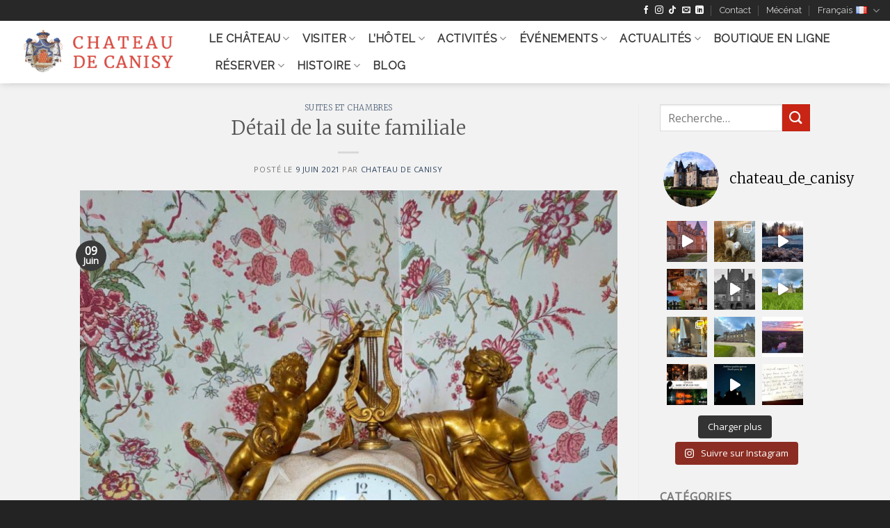

--- FILE ---
content_type: text/html; charset=UTF-8
request_url: https://www.chateaudecanisy.com/fr/detail-de-la-suite-familiale/
body_size: 27538
content:
<!DOCTYPE html>
<!--[if IE 9 ]> <html lang="fr-FR" class="ie9 loading-site no-js"> <![endif]-->
<!--[if IE 8 ]> <html lang="fr-FR" class="ie8 loading-site no-js"> <![endif]-->
<!--[if (gte IE 9)|!(IE)]><!--><html lang="fr-FR" class="loading-site no-js"> <!--<![endif]-->
<head>
	<meta charset="UTF-8" />
	<link rel="profile" href="http://gmpg.org/xfn/11" />
	<link rel="pingback" href="https://www.chateaudecanisy.com/xmlrpc.php" />

	<script>(function(html){html.className = html.className.replace(/\bno-js\b/,'js')})(document.documentElement);</script>
<meta name='robots' content='index, follow, max-image-preview:large, max-snippet:-1, max-video-preview:-1' />
<link rel="alternate" href="https://www.chateaudecanisy.com/detail-of-the-family-suite/" hreflang="en" />
<link rel="alternate" href="https://www.chateaudecanisy.com/fr/detail-de-la-suite-familiale/" hreflang="fr" />
<meta name="viewport" content="width=device-width, initial-scale=1, maximum-scale=1" />
	<!-- This site is optimized with the Yoast SEO plugin v19.2 - https://yoast.com/wordpress/plugins/seo/ -->
	<title>Détail de la suite familiale - Chateau de Canisy</title>
	<link rel="canonical" href="https://www.chateaudecanisy.com/fr/detail-de-la-suite-familiale/" />
	<meta property="og:locale" content="fr_FR" />
	<meta property="og:locale:alternate" content="en_US" />
	<meta property="og:type" content="article" />
	<meta property="og:title" content="Détail de la suite familiale - Chateau de Canisy" />
	<meta property="og:description" content="Une magnifique horloge dans la suite familiale du château." />
	<meta property="og:url" content="https://www.chateaudecanisy.com/fr/detail-de-la-suite-familiale/" />
	<meta property="og:site_name" content="Chateau de Canisy" />
	<meta property="article:publisher" content="https://www.facebook.com/chateaudecanisy/" />
	<meta property="article:published_time" content="2021-06-09T13:14:33+00:00" />
	<meta property="article:modified_time" content="2021-06-09T13:15:07+00:00" />
	<meta property="og:image" content="https://www.chateaudecanisy.com/wp-content/uploads/2021/06/198400086_289275539545627_6011981323820927862_n.jpg" />
	<meta property="og:image:width" content="1536" />
	<meta property="og:image:height" content="2048" />
	<meta property="og:image:type" content="image/jpeg" />
	<meta name="author" content="Chateau de Canisy" />
	<meta name="twitter:card" content="summary_large_image" />
	<script type="application/ld+json" class="yoast-schema-graph">{"@context":"https://schema.org","@graph":[{"@type":"Organization","@id":"https://www.chateaudecanisy.com/fr/#organization","name":"Chateau de Canisy","url":"https://www.chateaudecanisy.com/fr/","sameAs":["https://www.instagram.com/chateau_de_canisy/","https://www.facebook.com/chateaudecanisy/"],"logo":{"@type":"ImageObject","inLanguage":"fr-FR","@id":"https://www.chateaudecanisy.com/fr/#/schema/logo/image/","url":"https://www.chateaudecanisy.com/wp-content/uploads/2018/04/canisylogo29.png","contentUrl":"https://www.chateaudecanisy.com/wp-content/uploads/2018/04/canisylogo29.png","width":1100,"height":300,"caption":"Chateau de Canisy"},"image":{"@id":"https://www.chateaudecanisy.com/fr/#/schema/logo/image/"}},{"@type":"WebSite","@id":"https://www.chateaudecanisy.com/fr/#website","url":"https://www.chateaudecanisy.com/fr/","name":"Chateau de Canisy","description":"","publisher":{"@id":"https://www.chateaudecanisy.com/fr/#organization"},"potentialAction":[{"@type":"SearchAction","target":{"@type":"EntryPoint","urlTemplate":"https://www.chateaudecanisy.com/fr/?s={search_term_string}"},"query-input":"required name=search_term_string"}],"inLanguage":"fr-FR"},{"@type":"ImageObject","inLanguage":"fr-FR","@id":"https://www.chateaudecanisy.com/fr/detail-de-la-suite-familiale/#primaryimage","url":"https://www.chateaudecanisy.com/wp-content/uploads/2021/06/198400086_289275539545627_6011981323820927862_n.jpg","contentUrl":"https://www.chateaudecanisy.com/wp-content/uploads/2021/06/198400086_289275539545627_6011981323820927862_n.jpg","width":1536,"height":2048},{"@type":"WebPage","@id":"https://www.chateaudecanisy.com/fr/detail-de-la-suite-familiale/#webpage","url":"https://www.chateaudecanisy.com/fr/detail-de-la-suite-familiale/","name":"Détail de la suite familiale - Chateau de Canisy","isPartOf":{"@id":"https://www.chateaudecanisy.com/fr/#website"},"primaryImageOfPage":{"@id":"https://www.chateaudecanisy.com/fr/detail-de-la-suite-familiale/#primaryimage"},"datePublished":"2021-06-09T13:14:33+00:00","dateModified":"2021-06-09T13:15:07+00:00","breadcrumb":{"@id":"https://www.chateaudecanisy.com/fr/detail-de-la-suite-familiale/#breadcrumb"},"inLanguage":"fr-FR","potentialAction":[{"@type":"ReadAction","target":["https://www.chateaudecanisy.com/fr/detail-de-la-suite-familiale/"]}]},{"@type":"BreadcrumbList","@id":"https://www.chateaudecanisy.com/fr/detail-de-la-suite-familiale/#breadcrumb","itemListElement":[{"@type":"ListItem","position":1,"name":"Accueil","item":"https://www.chateaudecanisy.com/fr/"},{"@type":"ListItem","position":2,"name":"Détail de la suite familiale"}]},{"@type":"Article","@id":"https://www.chateaudecanisy.com/fr/detail-de-la-suite-familiale/#article","isPartOf":{"@id":"https://www.chateaudecanisy.com/fr/detail-de-la-suite-familiale/#webpage"},"author":{"name":"Chateau de Canisy","@id":"https://www.chateaudecanisy.com/fr/#/schema/person/01ccea565471506a1f01465e151b5324"},"headline":"Détail de la suite familiale","datePublished":"2021-06-09T13:14:33+00:00","dateModified":"2021-06-09T13:15:07+00:00","mainEntityOfPage":{"@id":"https://www.chateaudecanisy.com/fr/detail-de-la-suite-familiale/#webpage"},"wordCount":16,"publisher":{"@id":"https://www.chateaudecanisy.com/fr/#organization"},"image":{"@id":"https://www.chateaudecanisy.com/fr/detail-de-la-suite-familiale/#primaryimage"},"thumbnailUrl":"https://www.chateaudecanisy.com/wp-content/uploads/2021/06/198400086_289275539545627_6011981323820927862_n.jpg","keywords":["casual smart","Chambre","chateau de famille","Cotentin","decoration","Détail","Suite","Tourisme"],"articleSection":["Suites et chambres"],"inLanguage":"fr-FR"},{"@type":"Person","@id":"https://www.chateaudecanisy.com/fr/#/schema/person/01ccea565471506a1f01465e151b5324","name":"Chateau de Canisy","url":"https://www.chateaudecanisy.com/fr/author/canisy438/"}]}</script>
	<!-- / Yoast SEO plugin. -->


<link rel='dns-prefetch' href='//cdn.jsdelivr.net' />
<link rel='dns-prefetch' href='//fonts.googleapis.com' />
<link rel="alternate" type="application/rss+xml" title="Chateau de Canisy &raquo; Flux" href="https://www.chateaudecanisy.com/fr/feed/" />
<link rel="alternate" type="application/rss+xml" title="Chateau de Canisy &raquo; Flux des commentaires" href="https://www.chateaudecanisy.com/fr/comments/feed/" />
<link rel="prefetch" href="https://www.chateaudecanisy.com/wp-content/themes/flatsome/assets/js/chunk.countup.fe2c1016.js" />
<link rel="prefetch" href="https://www.chateaudecanisy.com/wp-content/themes/flatsome/assets/js/chunk.sticky-sidebar.a58a6557.js" />
<link rel="prefetch" href="https://www.chateaudecanisy.com/wp-content/themes/flatsome/assets/js/chunk.tooltips.29144c1c.js" />
<link rel="prefetch" href="https://www.chateaudecanisy.com/wp-content/themes/flatsome/assets/js/chunk.vendors-popups.947eca5c.js" />
<link rel="prefetch" href="https://www.chateaudecanisy.com/wp-content/themes/flatsome/assets/js/chunk.vendors-slider.f0d2cbc9.js" />
<script type="text/javascript">
window._wpemojiSettings = {"baseUrl":"https:\/\/s.w.org\/images\/core\/emoji\/14.0.0\/72x72\/","ext":".png","svgUrl":"https:\/\/s.w.org\/images\/core\/emoji\/14.0.0\/svg\/","svgExt":".svg","source":{"concatemoji":"https:\/\/www.chateaudecanisy.com\/wp-includes\/js\/wp-emoji-release.min.js?ver=6.3.5"}};
/*! This file is auto-generated */
!function(i,n){var o,s,e;function c(e){try{var t={supportTests:e,timestamp:(new Date).valueOf()};sessionStorage.setItem(o,JSON.stringify(t))}catch(e){}}function p(e,t,n){e.clearRect(0,0,e.canvas.width,e.canvas.height),e.fillText(t,0,0);var t=new Uint32Array(e.getImageData(0,0,e.canvas.width,e.canvas.height).data),r=(e.clearRect(0,0,e.canvas.width,e.canvas.height),e.fillText(n,0,0),new Uint32Array(e.getImageData(0,0,e.canvas.width,e.canvas.height).data));return t.every(function(e,t){return e===r[t]})}function u(e,t,n){switch(t){case"flag":return n(e,"\ud83c\udff3\ufe0f\u200d\u26a7\ufe0f","\ud83c\udff3\ufe0f\u200b\u26a7\ufe0f")?!1:!n(e,"\ud83c\uddfa\ud83c\uddf3","\ud83c\uddfa\u200b\ud83c\uddf3")&&!n(e,"\ud83c\udff4\udb40\udc67\udb40\udc62\udb40\udc65\udb40\udc6e\udb40\udc67\udb40\udc7f","\ud83c\udff4\u200b\udb40\udc67\u200b\udb40\udc62\u200b\udb40\udc65\u200b\udb40\udc6e\u200b\udb40\udc67\u200b\udb40\udc7f");case"emoji":return!n(e,"\ud83e\udef1\ud83c\udffb\u200d\ud83e\udef2\ud83c\udfff","\ud83e\udef1\ud83c\udffb\u200b\ud83e\udef2\ud83c\udfff")}return!1}function f(e,t,n){var r="undefined"!=typeof WorkerGlobalScope&&self instanceof WorkerGlobalScope?new OffscreenCanvas(300,150):i.createElement("canvas"),a=r.getContext("2d",{willReadFrequently:!0}),o=(a.textBaseline="top",a.font="600 32px Arial",{});return e.forEach(function(e){o[e]=t(a,e,n)}),o}function t(e){var t=i.createElement("script");t.src=e,t.defer=!0,i.head.appendChild(t)}"undefined"!=typeof Promise&&(o="wpEmojiSettingsSupports",s=["flag","emoji"],n.supports={everything:!0,everythingExceptFlag:!0},e=new Promise(function(e){i.addEventListener("DOMContentLoaded",e,{once:!0})}),new Promise(function(t){var n=function(){try{var e=JSON.parse(sessionStorage.getItem(o));if("object"==typeof e&&"number"==typeof e.timestamp&&(new Date).valueOf()<e.timestamp+604800&&"object"==typeof e.supportTests)return e.supportTests}catch(e){}return null}();if(!n){if("undefined"!=typeof Worker&&"undefined"!=typeof OffscreenCanvas&&"undefined"!=typeof URL&&URL.createObjectURL&&"undefined"!=typeof Blob)try{var e="postMessage("+f.toString()+"("+[JSON.stringify(s),u.toString(),p.toString()].join(",")+"));",r=new Blob([e],{type:"text/javascript"}),a=new Worker(URL.createObjectURL(r),{name:"wpTestEmojiSupports"});return void(a.onmessage=function(e){c(n=e.data),a.terminate(),t(n)})}catch(e){}c(n=f(s,u,p))}t(n)}).then(function(e){for(var t in e)n.supports[t]=e[t],n.supports.everything=n.supports.everything&&n.supports[t],"flag"!==t&&(n.supports.everythingExceptFlag=n.supports.everythingExceptFlag&&n.supports[t]);n.supports.everythingExceptFlag=n.supports.everythingExceptFlag&&!n.supports.flag,n.DOMReady=!1,n.readyCallback=function(){n.DOMReady=!0}}).then(function(){return e}).then(function(){var e;n.supports.everything||(n.readyCallback(),(e=n.source||{}).concatemoji?t(e.concatemoji):e.wpemoji&&e.twemoji&&(t(e.twemoji),t(e.wpemoji)))}))}((window,document),window._wpemojiSettings);
</script>
<style type="text/css">
img.wp-smiley,
img.emoji {
	display: inline !important;
	border: none !important;
	box-shadow: none !important;
	height: 1em !important;
	width: 1em !important;
	margin: 0 0.07em !important;
	vertical-align: -0.1em !important;
	background: none !important;
	padding: 0 !important;
}
</style>
	<link rel='stylesheet' id='sbi_styles-css' href='https://www.chateaudecanisy.com/wp-content/plugins/instagram-feed/css/sbi-styles.min.css?ver=6.0.6' type='text/css' media='all' />
<style id='wp-block-library-inline-css' type='text/css'>
:root{--wp-admin-theme-color:#007cba;--wp-admin-theme-color--rgb:0,124,186;--wp-admin-theme-color-darker-10:#006ba1;--wp-admin-theme-color-darker-10--rgb:0,107,161;--wp-admin-theme-color-darker-20:#005a87;--wp-admin-theme-color-darker-20--rgb:0,90,135;--wp-admin-border-width-focus:2px;--wp-block-synced-color:#7a00df;--wp-block-synced-color--rgb:122,0,223}@media (min-resolution:192dpi){:root{--wp-admin-border-width-focus:1.5px}}.wp-element-button{cursor:pointer}:root{--wp--preset--font-size--normal:16px;--wp--preset--font-size--huge:42px}:root .has-very-light-gray-background-color{background-color:#eee}:root .has-very-dark-gray-background-color{background-color:#313131}:root .has-very-light-gray-color{color:#eee}:root .has-very-dark-gray-color{color:#313131}:root .has-vivid-green-cyan-to-vivid-cyan-blue-gradient-background{background:linear-gradient(135deg,#00d084,#0693e3)}:root .has-purple-crush-gradient-background{background:linear-gradient(135deg,#34e2e4,#4721fb 50%,#ab1dfe)}:root .has-hazy-dawn-gradient-background{background:linear-gradient(135deg,#faaca8,#dad0ec)}:root .has-subdued-olive-gradient-background{background:linear-gradient(135deg,#fafae1,#67a671)}:root .has-atomic-cream-gradient-background{background:linear-gradient(135deg,#fdd79a,#004a59)}:root .has-nightshade-gradient-background{background:linear-gradient(135deg,#330968,#31cdcf)}:root .has-midnight-gradient-background{background:linear-gradient(135deg,#020381,#2874fc)}.has-regular-font-size{font-size:1em}.has-larger-font-size{font-size:2.625em}.has-normal-font-size{font-size:var(--wp--preset--font-size--normal)}.has-huge-font-size{font-size:var(--wp--preset--font-size--huge)}.has-text-align-center{text-align:center}.has-text-align-left{text-align:left}.has-text-align-right{text-align:right}#end-resizable-editor-section{display:none}.aligncenter{clear:both}.items-justified-left{justify-content:flex-start}.items-justified-center{justify-content:center}.items-justified-right{justify-content:flex-end}.items-justified-space-between{justify-content:space-between}.screen-reader-text{clip:rect(1px,1px,1px,1px);word-wrap:normal!important;border:0;-webkit-clip-path:inset(50%);clip-path:inset(50%);height:1px;margin:-1px;overflow:hidden;padding:0;position:absolute;width:1px}.screen-reader-text:focus{clip:auto!important;background-color:#ddd;-webkit-clip-path:none;clip-path:none;color:#444;display:block;font-size:1em;height:auto;left:5px;line-height:normal;padding:15px 23px 14px;text-decoration:none;top:5px;width:auto;z-index:100000}html :where(.has-border-color){border-style:solid}html :where([style*=border-top-color]){border-top-style:solid}html :where([style*=border-right-color]){border-right-style:solid}html :where([style*=border-bottom-color]){border-bottom-style:solid}html :where([style*=border-left-color]){border-left-style:solid}html :where([style*=border-width]){border-style:solid}html :where([style*=border-top-width]){border-top-style:solid}html :where([style*=border-right-width]){border-right-style:solid}html :where([style*=border-bottom-width]){border-bottom-style:solid}html :where([style*=border-left-width]){border-left-style:solid}html :where(img[class*=wp-image-]){height:auto;max-width:100%}:where(figure){margin:0 0 1em}html :where(.is-position-sticky){--wp-admin--admin-bar--position-offset:var(--wp-admin--admin-bar--height,0px)}@media screen and (max-width:600px){html :where(.is-position-sticky){--wp-admin--admin-bar--position-offset:0px}}
</style>
<style id='classic-theme-styles-inline-css' type='text/css'>
/*! This file is auto-generated */
.wp-block-button__link{color:#fff;background-color:#32373c;border-radius:9999px;box-shadow:none;text-decoration:none;padding:calc(.667em + 2px) calc(1.333em + 2px);font-size:1.125em}.wp-block-file__button{background:#32373c;color:#fff;text-decoration:none}
</style>
<link rel='stylesheet' id='contact-form-7-css' href='https://www.chateaudecanisy.com/wp-content/plugins/contact-form-7/includes/css/styles.css?ver=5.6' type='text/css' media='all' />
<link rel='stylesheet' id='flatsome-main-css' href='https://www.chateaudecanisy.com/wp-content/themes/flatsome/assets/css/flatsome.css?ver=3.15.5' type='text/css' media='all' />
<style id='flatsome-main-inline-css' type='text/css'>
@font-face {
				font-family: "fl-icons";
				font-display: block;
				src: url(https://www.chateaudecanisy.com/wp-content/themes/flatsome/assets/css/icons/fl-icons.eot?v=3.15.5);
				src:
					url(https://www.chateaudecanisy.com/wp-content/themes/flatsome/assets/css/icons/fl-icons.eot#iefix?v=3.15.5) format("embedded-opentype"),
					url(https://www.chateaudecanisy.com/wp-content/themes/flatsome/assets/css/icons/fl-icons.woff2?v=3.15.5) format("woff2"),
					url(https://www.chateaudecanisy.com/wp-content/themes/flatsome/assets/css/icons/fl-icons.ttf?v=3.15.5) format("truetype"),
					url(https://www.chateaudecanisy.com/wp-content/themes/flatsome/assets/css/icons/fl-icons.woff?v=3.15.5) format("woff"),
					url(https://www.chateaudecanisy.com/wp-content/themes/flatsome/assets/css/icons/fl-icons.svg?v=3.15.5#fl-icons) format("svg");
			}
</style>
<link rel='stylesheet' id='flatsome-style-css' href='https://www.chateaudecanisy.com/wp-content/themes/flatsome-child/style.css?ver=3.0' type='text/css' media='all' />
<link rel='stylesheet' id='flatsome-googlefonts-css' href='//fonts.googleapis.com/css?family=Merriweather%3Aregular%2C300%7COpen+Sans%3Aregular%2Cregular%7CRaleway%3Aregular%2Cregular%7CNoticia+Text%3Aregular%2Cregular&#038;display=swap&#038;ver=3.9' type='text/css' media='all' />
<script type='text/javascript' src='https://www.chateaudecanisy.com/wp-includes/js/jquery/jquery.min.js?ver=3.7.0' id='jquery-core-js'></script>
<script type='text/javascript' src='https://www.chateaudecanisy.com/wp-includes/js/jquery/jquery-migrate.min.js?ver=3.4.1' id='jquery-migrate-js'></script>
<link rel="https://api.w.org/" href="https://www.chateaudecanisy.com/wp-json/" /><link rel="alternate" type="application/json" href="https://www.chateaudecanisy.com/wp-json/wp/v2/posts/6257" /><link rel="EditURI" type="application/rsd+xml" title="RSD" href="https://www.chateaudecanisy.com/xmlrpc.php?rsd" />
<meta name="generator" content="WordPress 6.3.5" />
<link rel='shortlink' href='https://www.chateaudecanisy.com/?p=6257' />
<link rel="alternate" type="application/json+oembed" href="https://www.chateaudecanisy.com/wp-json/oembed/1.0/embed?url=https%3A%2F%2Fwww.chateaudecanisy.com%2Ffr%2Fdetail-de-la-suite-familiale%2F" />
<link rel="alternate" type="text/xml+oembed" href="https://www.chateaudecanisy.com/wp-json/oembed/1.0/embed?url=https%3A%2F%2Fwww.chateaudecanisy.com%2Ffr%2Fdetail-de-la-suite-familiale%2F&#038;format=xml" />
<style>.bg{opacity: 0; transition: opacity 1s; -webkit-transition: opacity 1s;} .bg-loaded{opacity: 1;}</style><!--[if IE]><link rel="stylesheet" type="text/css" href="https://www.chateaudecanisy.com/wp-content/themes/flatsome/assets/css/ie-fallback.css"><script src="//cdnjs.cloudflare.com/ajax/libs/html5shiv/3.6.1/html5shiv.js"></script><script>var head = document.getElementsByTagName('head')[0],style = document.createElement('style');style.type = 'text/css';style.styleSheet.cssText = ':before,:after{content:none !important';head.appendChild(style);setTimeout(function(){head.removeChild(style);}, 0);</script><script src="https://www.chateaudecanisy.com/wp-content/themes/flatsome/assets/libs/ie-flexibility.js"></script><![endif]--><link rel="icon" href="https://www.chateaudecanisy.com/wp-content/uploads/2018/03/cropped-picto-32x32.png" sizes="32x32" />
<link rel="icon" href="https://www.chateaudecanisy.com/wp-content/uploads/2018/03/cropped-picto-192x192.png" sizes="192x192" />
<link rel="apple-touch-icon" href="https://www.chateaudecanisy.com/wp-content/uploads/2018/03/cropped-picto-180x180.png" />
<meta name="msapplication-TileImage" content="https://www.chateaudecanisy.com/wp-content/uploads/2018/03/cropped-picto-270x270.png" />
<style id="custom-css" type="text/css">:root {--primary-color: #3a3a3a;}.header-main{height: 90px}#logo img{max-height: 90px}#logo{width:255px;}#logo img{padding:1px 0;}.header-bottom{min-height: 55px}.header-top{min-height: 30px}.transparent .header-main{height: 265px}.transparent #logo img{max-height: 265px}.has-transparent + .page-title:first-of-type,.has-transparent + #main > .page-title,.has-transparent + #main > div > .page-title,.has-transparent + #main .page-header-wrapper:first-of-type .page-title{padding-top: 295px;}.header.show-on-scroll,.stuck .header-main{height:70px!important}.stuck #logo img{max-height: 70px!important}.search-form{ width: 60%;}.header-bg-color {background-color: rgba(255,255,255,0.9)}.header-bottom {background-color: #f1f1f1}.top-bar-nav > li > a{line-height: 16px }.header-main .nav > li > a{line-height: 16px }.stuck .header-main .nav > li > a{line-height: 50px }@media (max-width: 549px) {.header-main{height: 70px}#logo img{max-height: 70px}}.main-menu-overlay{background-color: #c29765}.nav-dropdown-has-arrow.nav-dropdown-has-border li.has-dropdown:before{border-bottom-color: #686868;}.nav .nav-dropdown{border-color: #686868 }.nav-dropdown{font-size:100%}.nav-dropdown-has-arrow li.has-dropdown:after{border-bottom-color: #ffffff;}.nav .nav-dropdown{background-color: #ffffff}.header-top{background-color:#282828!important;}.blog-wrapper{background-color: #f2f2f2;}/* Color */.accordion-title.active, .has-icon-bg .icon .icon-inner,.logo a, .primary.is-underline, .primary.is-link, .badge-outline .badge-inner, .nav-outline > li.active> a,.nav-outline >li.active > a, .cart-icon strong,[data-color='primary'], .is-outline.primary{color: #3a3a3a;}/* Color !important */[data-text-color="primary"]{color: #3a3a3a!important;}/* Background Color */[data-text-bg="primary"]{background-color: #3a3a3a;}/* Background */.scroll-to-bullets a,.featured-title, .label-new.menu-item > a:after, .nav-pagination > li > .current,.nav-pagination > li > span:hover,.nav-pagination > li > a:hover,.has-hover:hover .badge-outline .badge-inner,button[type="submit"], .button.wc-forward:not(.checkout):not(.checkout-button), .button.submit-button, .button.primary:not(.is-outline),.featured-table .title,.is-outline:hover, .has-icon:hover .icon-label,.nav-dropdown-bold .nav-column li > a:hover, .nav-dropdown.nav-dropdown-bold > li > a:hover, .nav-dropdown-bold.dark .nav-column li > a:hover, .nav-dropdown.nav-dropdown-bold.dark > li > a:hover, .header-vertical-menu__opener ,.is-outline:hover, .tagcloud a:hover,.grid-tools a, input[type='submit']:not(.is-form), .box-badge:hover .box-text, input.button.alt,.nav-box > li > a:hover,.nav-box > li.active > a,.nav-pills > li.active > a ,.current-dropdown .cart-icon strong, .cart-icon:hover strong, .nav-line-bottom > li > a:before, .nav-line-grow > li > a:before, .nav-line > li > a:before,.banner, .header-top, .slider-nav-circle .flickity-prev-next-button:hover svg, .slider-nav-circle .flickity-prev-next-button:hover .arrow, .primary.is-outline:hover, .button.primary:not(.is-outline), input[type='submit'].primary, input[type='submit'].primary, input[type='reset'].button, input[type='button'].primary, .badge-inner{background-color: #3a3a3a;}/* Border */.nav-vertical.nav-tabs > li.active > a,.scroll-to-bullets a.active,.nav-pagination > li > .current,.nav-pagination > li > span:hover,.nav-pagination > li > a:hover,.has-hover:hover .badge-outline .badge-inner,.accordion-title.active,.featured-table,.is-outline:hover, .tagcloud a:hover,blockquote, .has-border, .cart-icon strong:after,.cart-icon strong,.blockUI:before, .processing:before,.loading-spin, .slider-nav-circle .flickity-prev-next-button:hover svg, .slider-nav-circle .flickity-prev-next-button:hover .arrow, .primary.is-outline:hover{border-color: #3a3a3a}.nav-tabs > li.active > a{border-top-color: #3a3a3a}.widget_shopping_cart_content .blockUI.blockOverlay:before { border-left-color: #3a3a3a }.woocommerce-checkout-review-order .blockUI.blockOverlay:before { border-left-color: #3a3a3a }/* Fill */.slider .flickity-prev-next-button:hover svg,.slider .flickity-prev-next-button:hover .arrow{fill: #3a3a3a;}/* Background Color */[data-icon-label]:after, .secondary.is-underline:hover,.secondary.is-outline:hover,.icon-label,.button.secondary:not(.is-outline),.button.alt:not(.is-outline), .badge-inner.on-sale, .button.checkout, .single_add_to_cart_button, .current .breadcrumb-step{ background-color:#c92514; }[data-text-bg="secondary"]{background-color: #c92514;}/* Color */.secondary.is-underline,.secondary.is-link, .secondary.is-outline,.stars a.active, .star-rating:before, .woocommerce-page .star-rating:before,.star-rating span:before, .color-secondary{color: #c92514}/* Color !important */[data-text-color="secondary"]{color: #c92514!important;}/* Border */.secondary.is-outline:hover{border-color:#c92514}.success.is-underline:hover,.success.is-outline:hover,.success{background-color: #c29765}.success-color, .success.is-link, .success.is-outline{color: #c29765;}.success-border{border-color: #c29765!important;}/* Color !important */[data-text-color="success"]{color: #c29765!important;}/* Background Color */[data-text-bg="success"]{background-color: #c29765;}body{font-size: 100%;}@media screen and (max-width: 549px){body{font-size: 100%;}}body{font-family:"Open Sans", sans-serif}body{font-weight: 0}.nav > li > a {font-family:"Raleway", sans-serif;}.mobile-sidebar-levels-2 .nav > li > ul > li > a {font-family:"Raleway", sans-serif;}.nav > li > a {font-weight: 0;}.mobile-sidebar-levels-2 .nav > li > ul > li > a {font-weight: 0;}h1,h2,h3,h4,h5,h6,.heading-font, .off-canvas-center .nav-sidebar.nav-vertical > li > a{font-family: "Merriweather", sans-serif;}h1,h2,h3,h4,h5,h6,.heading-font,.banner h1,.banner h2{font-weight: 300;}.alt-font{font-family: "Noticia Text", sans-serif;}.alt-font{font-weight: 0!important;}.header:not(.transparent) .header-nav-main.nav > li > a {color: #3a3a3a;}.header:not(.transparent) .header-nav-main.nav > li > a:hover,.header:not(.transparent) .header-nav-main.nav > li.active > a,.header:not(.transparent) .header-nav-main.nav > li.current > a,.header:not(.transparent) .header-nav-main.nav > li > a.active,.header:not(.transparent) .header-nav-main.nav > li > a.current{color: #000000;}.header-nav-main.nav-line-bottom > li > a:before,.header-nav-main.nav-line-grow > li > a:before,.header-nav-main.nav-line > li > a:before,.header-nav-main.nav-box > li > a:hover,.header-nav-main.nav-box > li.active > a,.header-nav-main.nav-pills > li > a:hover,.header-nav-main.nav-pills > li.active > a{color:#FFF!important;background-color: #000000;}.header-main .social-icons,.header-main .cart-icon strong,.header-main .menu-title,.header-main .header-button > .button.is-outline,.header-main .nav > li > a > i:not(.icon-angle-down){color: rgba(221,51,51,0)!important;}.header-main .header-button > .button.is-outline,.header-main .cart-icon strong:after,.header-main .cart-icon strong{border-color: rgba(221,51,51,0)!important;}.header-main .header-button > .button:not(.is-outline){background-color: rgba(221,51,51,0)!important;}.header-main .current-dropdown .cart-icon strong,.header-main .header-button > .button:hover,.header-main .header-button > .button:hover i,.header-main .header-button > .button:hover span{color:#FFF!important;}.header-main .menu-title:hover,.header-main .social-icons a:hover,.header-main .header-button > .button.is-outline:hover,.header-main .nav > li > a:hover > i:not(.icon-angle-down){color: #ffffff!important;}.header-main .current-dropdown .cart-icon strong,.header-main .header-button > .button:hover{background-color: #ffffff!important;}.header-main .current-dropdown .cart-icon strong:after,.header-main .current-dropdown .cart-icon strong,.header-main .header-button > .button:hover{border-color: #ffffff!important;}.footer-1{background-color: #333333}.footer-2{background-color: #353535}.absolute-footer, html{background-color: #232323}.label-new.menu-item > a:after{content:"Nouveau";}.label-hot.menu-item > a:after{content:"Hot";}.label-sale.menu-item > a:after{content:"En action";}.label-popular.menu-item > a:after{content:"Populaire";}</style>		<style type="text/css" id="wp-custom-css">
			li.has-dropdown.header-language-dropdown > a > i.image-icon {
  padding-top: 2.4px;
}

.titre-h1 {
  text-align: center;
  font-size: 2.7em;
  color: #c92514;
}

.titre-h1-cn {
  text-align: center;
  font-size: 3.5em;
  color: #c92514;
}

.color1 {
  color: #c92514;
}

.color2 {
  color: #c29765;
}

.titre-h2 {
  font-size: 2em;
  text-transform: uppercase;
  letter-spacing: 0.05em;
}

.titre-h2-cn {
  font-size: 2.6em;
  text-transform: uppercase;
  letter-spacing: 0.05em;
}

.titre-h2-padding {
  font-size: 2em;
  text-transform: uppercase;
  letter-spacing: 0.05em;
  padding-top: 20px;
}

.bouton-dore {
  background-color: #c29765;
  padding: 0px 5px !important;
  color: white;
  font-size: 1.2em;
}

.bouton-dore:hover {
  color: white;
  background-color: #caa982;
}

.image-footer-trio {
  border-bottom: 3px solid #c29765;
}

@media screen and (max-width: 849px) {
  div.footer-widgets.footer.footer-2 > div {
    text-align: center;
  }
  .is-divider.small {
    margin: 10px auto;
  }
  div.textwidget.custom-html-widget > p {
    text-align: center;
    margin: 10px auto;
  }
}

@media screen and (min-width: 850px) {
  .footer-style-div1 {
    padding-right: 30px;
  }
  .bouton-dore-menu {
    color: #c29765;
    font-weight: bold;
  }
  .bouton-dore-menu:hover {
    color: #caa982;
  }
}

@media screen and (max-width: 849px) and (min-width: 600px) {
  .image-footer-trio {
    max-width: 550px;
  }
}

@media screen and (min-width: 923px) and (max-width: 1066px) {
  .header-nav.nav > li {
    font-size: 0.7em;
  }
}

@media screen and (min-width: 850px) and (max-width: 922px) {
  .header-nav.nav > li {
    font-size: 0.56em;
  }
}

/* Suppression de l'instruction masquant les éléments de menu */
/*
#menu-item-568,
#menu-item-573,
#menu-item-2625,
#menu-item-3670 {
  display: none;
}
*/
		</style>
		</head>

<body class="post-template-default single single-post postid-6257 single-format-standard fl-builder-2-8-2-2 header-shadow lightbox nav-dropdown-has-arrow nav-dropdown-has-shadow nav-dropdown-has-border">


<a class="skip-link screen-reader-text" href="#main">Skip to content</a>

<div id="wrapper">

	
	<header id="header" class="header header-full-width has-sticky sticky-jump">
		<div class="header-wrapper">
			<div id="top-bar" class="header-top hide-for-sticky nav-dark">
    <div class="flex-row container">
      <div class="flex-col hide-for-medium flex-left">
          <ul class="nav nav-left medium-nav-center nav-small  nav-divided">
                        </ul>
      </div>

      <div class="flex-col hide-for-medium flex-center">
          <ul class="nav nav-center nav-small  nav-divided">
                        </ul>
      </div>

      <div class="flex-col hide-for-medium flex-right">
         <ul class="nav top-bar-nav nav-right nav-small  nav-divided">
              <li class="html header-social-icons ml-0">
	<div class="social-icons follow-icons" ><a href="https://www.facebook.com/chateaudecanisy/" target="_blank" data-label="Facebook" rel="noopener noreferrer nofollow" class="icon plain facebook tooltip" title="Nous suivre sur Facebook" aria-label="Nous suivre sur Facebook"><i class="icon-facebook" ></i></a><a href="https://www.instagram.com/chateau_de_canisy/" target="_blank" rel="noopener noreferrer nofollow" data-label="Instagram" class="icon plain  instagram tooltip" title="Nous suivre sur Instagram" aria-label="Nous suivre sur Instagram"><i class="icon-instagram" ></i></a><a href="https://www.tiktok.com/@chateau_de_canisy?is_from_webapp=1&sender_device=pc" target="_blank" rel="noopener noreferrer nofollow" data-label="TikTok" class="icon plain tiktok tooltip" title="Follow on TikTok" aria-label="Follow on TikTok"><i class="icon-tiktok" ></i></a><a href="mailto:manager@chateaudecanisy.com" data-label="E-mail" rel="nofollow" class="icon plain  email tooltip" title="Nous envoyer un email" aria-label="Nous envoyer un email"><i class="icon-envelop" ></i></a><a href="https://www.linkedin.com/company/chateaudecanisy" target="_blank" rel="noopener noreferrer nofollow" data-label="LinkedIn" class="icon plain  linkedin tooltip" title="Follow on LinkedIn" aria-label="Follow on LinkedIn"><i class="icon-linkedin" ></i></a></div></li><li id="menu-item-641" class="menu-item menu-item-type-post_type menu-item-object-page menu-item-641 menu-item-design-default"><a href="https://www.chateaudecanisy.com/fr/contact/" class="nav-top-link">Contact</a></li>
<li id="menu-item-642" class="menu-item menu-item-type-post_type menu-item-object-page menu-item-642 menu-item-design-default"><a href="https://www.chateaudecanisy.com/fr/mecenat/" class="nav-top-link">Mécénat</a></li>
<li class="has-dropdown header-language-dropdown">
	<a href="#">
		Français		<i class="image-icon"><img src="https://www.chateaudecanisy.com/wp-content/plugins/polylang/flags/fr.png" alt="Français"/></i>		<i class="icon-angle-down" ></i>	</a>
	<ul class="nav-dropdown nav-dropdown-simple dropdown-uppercase">
		<li><a href="https://www.chateaudecanisy.com/detail-of-the-family-suite/" hreflang="en"><i class="icon-image"><img src="https://www.chateaudecanisy.com/wp-content/plugins/polylang/flags/us.png" alt="English"/></i> English</a></li><li><a href="https://www.chateaudecanisy.com/fr/detail-de-la-suite-familiale/" hreflang="fr"><i class="icon-image"><img src="https://www.chateaudecanisy.com/wp-content/plugins/polylang/flags/fr.png" alt="Français"/></i> Français</a></li><li><a href="https://www.chateaudecanisy.com/zh/" hreflang="zh"><i class="icon-image"><img src="https://www.chateaudecanisy.com/wp-content/plugins/polylang/flags/cn.png" alt="中文 (中国)"/></i> 中文 (中国)</a></li><li><a href="https://www.chateaudecanisy.com/ja/" hreflang="ja"><i class="icon-image"><img src="https://www.chateaudecanisy.com/wp-content/plugins/polylang/flags/jp.png" alt="日本語"/></i> 日本語</a></li><li><a href="https://www.chateaudecanisy.com/ru/" hreflang="ru"><i class="icon-image"><img src="https://www.chateaudecanisy.com/wp-content/plugins/polylang/flags/ru.png" alt="Русский"/></i> Русский</a></li>	</ul>
</li>
          </ul>
      </div>

            <div class="flex-col show-for-medium flex-grow">
          <ul class="nav nav-center nav-small mobile-nav  nav-divided">
              <li class="html header-social-icons ml-0">
	<div class="social-icons follow-icons" ><a href="https://www.facebook.com/chateaudecanisy/" target="_blank" data-label="Facebook" rel="noopener noreferrer nofollow" class="icon plain facebook tooltip" title="Nous suivre sur Facebook" aria-label="Nous suivre sur Facebook"><i class="icon-facebook" ></i></a><a href="https://www.instagram.com/chateau_de_canisy/" target="_blank" rel="noopener noreferrer nofollow" data-label="Instagram" class="icon plain  instagram tooltip" title="Nous suivre sur Instagram" aria-label="Nous suivre sur Instagram"><i class="icon-instagram" ></i></a><a href="https://www.tiktok.com/@chateau_de_canisy?is_from_webapp=1&sender_device=pc" target="_blank" rel="noopener noreferrer nofollow" data-label="TikTok" class="icon plain tiktok tooltip" title="Follow on TikTok" aria-label="Follow on TikTok"><i class="icon-tiktok" ></i></a><a href="mailto:manager@chateaudecanisy.com" data-label="E-mail" rel="nofollow" class="icon plain  email tooltip" title="Nous envoyer un email" aria-label="Nous envoyer un email"><i class="icon-envelop" ></i></a><a href="https://www.linkedin.com/company/chateaudecanisy" target="_blank" rel="noopener noreferrer nofollow" data-label="LinkedIn" class="icon plain  linkedin tooltip" title="Follow on LinkedIn" aria-label="Follow on LinkedIn"><i class="icon-linkedin" ></i></a></div></li><li class="menu-item menu-item-type-post_type menu-item-object-page menu-item-641 menu-item-design-default"><a href="https://www.chateaudecanisy.com/fr/contact/" class="nav-top-link">Contact</a></li>
<li class="menu-item menu-item-type-post_type menu-item-object-page menu-item-642 menu-item-design-default"><a href="https://www.chateaudecanisy.com/fr/mecenat/" class="nav-top-link">Mécénat</a></li>
<li class="has-dropdown header-language-dropdown">
	<a href="#">
		Français		<i class="image-icon"><img src="https://www.chateaudecanisy.com/wp-content/plugins/polylang/flags/fr.png" alt="Français"/></i>		<i class="icon-angle-down" ></i>	</a>
	<ul class="nav-dropdown nav-dropdown-simple dropdown-uppercase">
		<li><a href="https://www.chateaudecanisy.com/detail-of-the-family-suite/" hreflang="en"><i class="icon-image"><img src="https://www.chateaudecanisy.com/wp-content/plugins/polylang/flags/us.png" alt="English"/></i> English</a></li><li><a href="https://www.chateaudecanisy.com/fr/detail-de-la-suite-familiale/" hreflang="fr"><i class="icon-image"><img src="https://www.chateaudecanisy.com/wp-content/plugins/polylang/flags/fr.png" alt="Français"/></i> Français</a></li><li><a href="https://www.chateaudecanisy.com/zh/" hreflang="zh"><i class="icon-image"><img src="https://www.chateaudecanisy.com/wp-content/plugins/polylang/flags/cn.png" alt="中文 (中国)"/></i> 中文 (中国)</a></li><li><a href="https://www.chateaudecanisy.com/ja/" hreflang="ja"><i class="icon-image"><img src="https://www.chateaudecanisy.com/wp-content/plugins/polylang/flags/jp.png" alt="日本語"/></i> 日本語</a></li><li><a href="https://www.chateaudecanisy.com/ru/" hreflang="ru"><i class="icon-image"><img src="https://www.chateaudecanisy.com/wp-content/plugins/polylang/flags/ru.png" alt="Русский"/></i> Русский</a></li>	</ul>
</li>
          </ul>
      </div>
      
    </div>
</div>
<div id="masthead" class="header-main ">
      <div class="header-inner flex-row container logo-left" role="navigation">

          <!-- Logo -->
          <div id="logo" class="flex-col logo">
            
<!-- Header logo -->
<a href="https://www.chateaudecanisy.com/fr/" title="Chateau de Canisy" rel="home">
		<img width="600" height="164" src="https://www.chateaudecanisy.com/wp-content/uploads/2018/05/canisylogo32.png" class="header_logo header-logo" alt="Chateau de Canisy"/><img  width="600" height="164" src="https://www.chateaudecanisy.com/wp-content/uploads/2018/05/canisylogo32.png" class="header-logo-dark" alt="Chateau de Canisy"/></a>
          </div>

          <!-- Mobile Left Elements -->
          <div class="flex-col show-for-medium flex-left">
            <ul class="mobile-nav nav nav-left ">
              <li class="nav-icon has-icon">
  		<a href="#" data-open="#main-menu" data-pos="center" data-bg="main-menu-overlay" data-color="dark" class="is-small" aria-label="Menu" aria-controls="main-menu" aria-expanded="false">
		
		  <i class="icon-menu" ></i>
		  		</a>
	</li>            </ul>
          </div>

          <!-- Left Elements -->
          <div class="flex-col hide-for-medium flex-left
            flex-grow">
            <ul class="header-nav header-nav-main nav nav-left  nav-size-large nav-spacing-medium nav-uppercase nav-prompts-overlay" >
              <li id="menu-item-568" class="menu-item menu-item-type-post_type menu-item-object-page menu-item-has-children menu-item-568 menu-item-design-default has-dropdown"><a href="https://www.chateaudecanisy.com/fr/un-monument-historique/" class="nav-top-link">Le Château<i class="icon-angle-down" ></i></a>
<ul class="sub-menu nav-dropdown nav-dropdown-simple dropdown-uppercase">
	<li id="menu-item-569" class="menu-item menu-item-type-post_type menu-item-object-page menu-item-569"><a href="https://www.chateaudecanisy.com/fr/un-monument-historique/">Un Monument Historique Classé</a></li>
	<li id="menu-item-564" class="menu-item menu-item-type-post_type menu-item-object-page menu-item-564"><a href="https://www.chateaudecanisy.com/fr/lhistoire-du-chateau/">Histoire</a></li>
	<li id="menu-item-565" class="menu-item menu-item-type-post_type menu-item-object-page menu-item-565"><a href="https://www.chateaudecanisy.com/fr/parc-chateau-de-canisy/">Un Domaine de 300 hectares</a></li>
	<li id="menu-item-4214" class="menu-item menu-item-type-post_type menu-item-object-page menu-item-4214"><a href="https://www.chateaudecanisy.com/fr/les-differentes-suites-du-chateau/">Les suites historiques</a></li>
</ul>
</li>
<li id="menu-item-573" class="menu-item menu-item-type-post_type menu-item-object-page menu-item-has-children menu-item-573 menu-item-design-default has-dropdown"><a href="https://www.chateaudecanisy.com/fr/visiter/" class="nav-top-link">Visiter<i class="icon-angle-down" ></i></a>
<ul class="sub-menu nav-dropdown nav-dropdown-simple dropdown-uppercase">
	<li id="menu-item-3737" class="menu-item menu-item-type-post_type menu-item-object-page menu-item-3737"><a href="https://www.chateaudecanisy.com/fr/visiter/">Visiter le château</a></li>
	<li id="menu-item-6829" class="menu-item menu-item-type-post_type menu-item-object-page menu-item-6829"><a href="https://www.chateaudecanisy.com/fr/visite-du-parc/">Visiter le parc</a></li>
	<li id="menu-item-3736" class="menu-item menu-item-type-post_type menu-item-object-page menu-item-3736"><a href="https://www.chateaudecanisy.com/fr/acces-au-chateau-de-canisy/">Accès</a></li>
</ul>
</li>
<li id="menu-item-2625" class="menu-item menu-item-type-post_type menu-item-object-page menu-item-has-children menu-item-2625 menu-item-design-default has-dropdown"><a href="https://www.chateaudecanisy.com/fr/un-chateau-hotel-exceptionnel/" class="nav-top-link">L&rsquo;hôtel<i class="icon-angle-down" ></i></a>
<ul class="sub-menu nav-dropdown nav-dropdown-simple dropdown-uppercase">
	<li id="menu-item-2624" class="menu-item menu-item-type-post_type menu-item-object-page menu-item-2624"><a href="https://www.chateaudecanisy.com/fr/un-chateau-hotel-exceptionnel/">Un Château-Hôtel</a></li>
	<li id="menu-item-743" class="menu-item menu-item-type-post_type menu-item-object-page menu-item-743"><a href="https://www.chateaudecanisy.com/fr/chateau-hotel-luxe-saint-lo/">Nos catégories de suites</a></li>
	<li id="menu-item-1129" class="menu-item menu-item-type-post_type menu-item-object-page menu-item-1129"><a href="https://www.chateaudecanisy.com/fr/nos-services/">Les services</a></li>
	<li id="menu-item-5761" class="menu-item menu-item-type-post_type menu-item-object-page menu-item-5761"><a href="https://www.chateaudecanisy.com/fr/cuisine-locale-canisy/">Une cuisine locale et saisonnière</a></li>
	<li id="menu-item-3535" class="menu-item menu-item-type-post_type menu-item-object-page menu-item-3535"><a href="https://www.chateaudecanisy.com/fr/presse/">Presse</a></li>
</ul>
</li>
<li id="menu-item-1962" class="menu-item menu-item-type-post_type menu-item-object-page menu-item-has-children menu-item-1962 menu-item-design-default has-dropdown"><a href="https://www.chateaudecanisy.com/fr/activites-aux-alentours-de-lhotel/" class="nav-top-link">Activités<i class="icon-angle-down" ></i></a>
<ul class="sub-menu nav-dropdown nav-dropdown-simple dropdown-uppercase">
	<li id="menu-item-6916" class="menu-item menu-item-type-post_type menu-item-object-page menu-item-6916"><a href="https://www.chateaudecanisy.com/fr/activites-aux-alentours-de-lhotel/">Activités aux alentours de l’hôtel</a></li>
	<li id="menu-item-5646" class="menu-item menu-item-type-post_type menu-item-object-page menu-item-5646"><a href="https://www.chateaudecanisy.com/fr/activites-sport-et-nature/">Activités Nature</a></li>
	<li id="menu-item-5796" class="menu-item menu-item-type-post_type menu-item-object-page menu-item-5796"><a href="https://www.chateaudecanisy.com/fr/activites-gastronomie-terroir/">Gastronomie, Culture et Terroir Cotentin</a></li>
	<li id="menu-item-7952" class="menu-item menu-item-type-post_type menu-item-object-page menu-item-7952"><a href="https://www.chateaudecanisy.com/fr/ferme-pedagogique-2/">Animaux du domaine</a></li>
</ul>
</li>
<li id="menu-item-3670" class="menu-item menu-item-type-post_type menu-item-object-page menu-item-has-children menu-item-3670 menu-item-design-default has-dropdown"><a href="https://www.chateaudecanisy.com/fr/shooting-photos-fr/" class="nav-top-link">Événements<i class="icon-angle-down" ></i></a>
<ul class="sub-menu nav-dropdown nav-dropdown-simple dropdown-uppercase">
	<li id="menu-item-5553" class="menu-item menu-item-type-post_type menu-item-object-page menu-item-5553"><a href="https://www.chateaudecanisy.com/fr/murder-party-chateau/">Murder Party</a></li>
	<li id="menu-item-4128" class="menu-item menu-item-type-post_type menu-item-object-page menu-item-4128"><a href="https://www.chateaudecanisy.com/fr/seminaires-professionnels-dans-un-chateau-en-normandie/">Séminaires</a></li>
	<li id="menu-item-3635" class="menu-item menu-item-type-post_type menu-item-object-page menu-item-3635"><a href="https://www.chateaudecanisy.com/fr/shooting-photos-fr/">Shooting Photo</a></li>
	<li id="menu-item-3687" class="menu-item menu-item-type-post_type menu-item-object-page menu-item-3687"><a href="https://www.chateaudecanisy.com/fr/feux-dartifice-fr/">Feux d&rsquo;artifice</a></li>
</ul>
</li>
<li id="menu-item-4517" class="menu-item menu-item-type-post_type menu-item-object-page current_page_parent menu-item-has-children menu-item-4517 menu-item-design-default has-dropdown"><a href="https://www.chateaudecanisy.com/fr/acceuil-fr/blog/" class="nav-top-link">Actualités<i class="icon-angle-down" ></i></a>
<ul class="sub-menu nav-dropdown nav-dropdown-simple dropdown-uppercase">
	<li id="menu-item-7883" class="menu-item menu-item-type-post_type menu-item-object-page menu-item-7883"><a href="https://www.chateaudecanisy.com/fr/avis-clients/">Avis Clients</a></li>
</ul>
</li>
<li id="menu-item-7956" class="menu-item menu-item-type-custom menu-item-object-custom menu-item-7956 menu-item-design-default"><a href="https://chateau-de-famille.com/" class="nav-top-link">Boutique en ligne</a></li>
<li id="menu-item-567" class="menu-item menu-item-type-post_type menu-item-object-page menu-item-has-children menu-item-567 menu-item-design-default has-dropdown"><a href="https://www.chateaudecanisy.com/fr/reserver/" class="nav-top-link">Réserver<i class="icon-angle-down" ></i></a>
<ul class="sub-menu nav-dropdown nav-dropdown-simple dropdown-uppercase">
	<li id="menu-item-3742" class="menu-item menu-item-type-post_type menu-item-object-page menu-item-3742"><a href="https://www.chateaudecanisy.com/fr/reserver/">Réserver</a></li>
	<li id="menu-item-3741" class="menu-item menu-item-type-post_type menu-item-object-page menu-item-3741"><a href="https://www.chateaudecanisy.com/fr/contact/">Contact</a></li>
</ul>
</li>
<li id="menu-item-8482" class="menu-item menu-item-type-post_type menu-item-object-page menu-item-has-children menu-item-8482 menu-item-design-default has-dropdown"><a href="https://www.chateaudecanisy.com/histoire/" class="nav-top-link">Histoire<i class="icon-angle-down" ></i></a>
<ul class="sub-menu nav-dropdown nav-dropdown-simple dropdown-uppercase">
	<li id="menu-item-8488" class="menu-item menu-item-type-post_type menu-item-object-page menu-item-8488"><a href="https://www.chateaudecanisy.com/fr/lhistoire-du-chateau/">L’histoire du château</a></li>
	<li id="menu-item-8648" class="menu-item menu-item-type-post_type menu-item-object-page menu-item-8648"><a href="https://www.chateaudecanisy.com/fr/canisy-en-normandie-medieval/">Canisy en Normandie médiéval</a></li>
	<li id="menu-item-8649" class="menu-item menu-item-type-post_type menu-item-object-page menu-item-8649"><a href="https://www.chateaudecanisy.com/fr/renaissance-xvi-eme-siecle/">Renaissance : XVI ème siècle</a></li>
	<li id="menu-item-8657" class="menu-item menu-item-type-post_type menu-item-object-page menu-item-8657"><a href="https://www.chateaudecanisy.com/fr/canisy-au-xvii%e1%b5%89-siecle-laffirmation-dun-prestige-noble-et-architectural/">Canisy au XVII ème siècle : l’affirmation d’un prestige noble et architectural</a></li>
	<li id="menu-item-8650" class="menu-item menu-item-type-post_type menu-item-object-page menu-item-8650"><a href="https://www.chateaudecanisy.com/fr/xviii-eme-siecle/">XVIII ème siècle </a></li>
	<li id="menu-item-8651" class="menu-item menu-item-type-post_type menu-item-object-page menu-item-8651"><a href="https://www.chateaudecanisy.com/fr/le-xixe-siecle/">Le XIX ème siècle</a></li>
	<li id="menu-item-8658" class="menu-item menu-item-type-post_type menu-item-object-page menu-item-8658"><a href="https://www.chateaudecanisy.com/fr/le-chateau-de-canisy-pendant-la-seconde-guerre-mondiale-memoire-resistance-et-histoire-vivante/">Le Château de Canisy au XX ème siècle : mémoire, résistance et histoire vivante</a></li>
	<li id="menu-item-8652" class="menu-item menu-item-type-post_type menu-item-object-page menu-item-8652"><a href="https://www.chateaudecanisy.com/fr/le-chateau-de-canisy-au-xxi%e1%b5%89-siecle-tradition-vivante-excellence-patrimoniale-et-rayonnement-culturel/">Le Château de Canisy au XXIᵉ siècle : tradition vivante, excellence patrimoniale et rayonnement culturel</a></li>
</ul>
</li>
<li id="menu-item-7882" class="menu-item menu-item-type-post_type menu-item-object-page menu-item-7882 menu-item-design-default"><a href="https://www.chateaudecanisy.com/news/" class="nav-top-link">Blog</a></li>
            </ul>
          </div>

          <!-- Right Elements -->
          <div class="flex-col hide-for-medium flex-right">
            <ul class="header-nav header-nav-main nav nav-right  nav-size-large nav-spacing-medium nav-uppercase nav-prompts-overlay">
                          </ul>
          </div>

          <!-- Mobile Right Elements -->
          <div class="flex-col show-for-medium flex-right">
            <ul class="mobile-nav nav nav-right ">
                          </ul>
          </div>

      </div>
     
            <div class="container"><div class="top-divider full-width"></div></div>
      </div>
<div class="header-bg-container fill"><div class="header-bg-image fill"></div><div class="header-bg-color fill"></div></div>		</div>
	</header>

	
	<main id="main" class="">

<div id="content" class="blog-wrapper blog-single page-wrapper">
	

<div class="row row-large row-divided ">

	<div class="large-9 col">
		


<article id="post-6257" class="post-6257 post type-post status-publish format-standard has-post-thumbnail hentry category-suites-et-chambres tag-casual-smart tag-chambre tag-chateau-de-famille tag-cotentin tag-decoration-fr tag-detail tag-suite tag-tourisme">
	<div class="article-inner box-shadow-2-hover">
		<header class="entry-header">
	<div class="entry-header-text entry-header-text-top text-center">
		<h6 class="entry-category is-xsmall">
	<a href="https://www.chateaudecanisy.com/fr/category/suites-et-chambres/" rel="category tag">Suites et chambres</a></h6>

<h1 class="entry-title">Détail de la suite familiale</h1>
<div class="entry-divider is-divider small"></div>

	<div class="entry-meta uppercase is-xsmall">
		<span class="posted-on">Posté le  <a href="https://www.chateaudecanisy.com/fr/detail-de-la-suite-familiale/" rel="bookmark"><time class="entry-date published" datetime="2021-06-09T15:14:33+02:00">9 juin 2021</time><time class="updated" datetime="2021-06-09T15:15:07+02:00">9 juin 2021</time></a></span><span class="byline"> par <span class="meta-author vcard"><a class="url fn n" href="https://www.chateaudecanisy.com/fr/author/canisy438/">Chateau de Canisy</a></span></span>	</div>
	</div>
						<div class="entry-image relative">
				<a href="https://www.chateaudecanisy.com/fr/detail-de-la-suite-familiale/">
    <img width="768" height="1024" src="https://www.chateaudecanisy.com/wp-content/uploads/2021/06/198400086_289275539545627_6011981323820927862_n-768x1024.jpg" class="attachment-large size-large wp-post-image" alt="" decoding="async" fetchpriority="high" srcset="https://www.chateaudecanisy.com/wp-content/uploads/2021/06/198400086_289275539545627_6011981323820927862_n-768x1024.jpg 768w, https://www.chateaudecanisy.com/wp-content/uploads/2021/06/198400086_289275539545627_6011981323820927862_n-225x300.jpg 225w, https://www.chateaudecanisy.com/wp-content/uploads/2021/06/198400086_289275539545627_6011981323820927862_n.jpg 1536w" sizes="(max-width: 768px) 100vw, 768px" /></a>
				<div class="badge absolute top post-date badge-circle">
	<div class="badge-inner">
		<span class="post-date-day">09</span><br>
		<span class="post-date-month is-small">Juin</span>
	</div>
</div>			</div>
			</header>
		<div class="entry-content single-page">

	<p>Une magnifique horloge dans la suite familiale du château.</p>

	
	<div class="blog-share text-center"><div class="is-divider medium"></div><div class="social-icons share-icons share-row relative" ><a href="whatsapp://send?text=D%C3%A9tail%20de%20la%20suite%20familiale - https://www.chateaudecanisy.com/fr/detail-de-la-suite-familiale/" data-action="share/whatsapp/share" class="icon button circle is-outline tooltip whatsapp show-for-medium" title="Share on WhatsApp" aria-label="Share on WhatsApp"><i class="icon-whatsapp"></i></a><a href="https://www.facebook.com/sharer.php?u=https://www.chateaudecanisy.com/fr/detail-de-la-suite-familiale/" data-label="Facebook" onclick="window.open(this.href,this.title,'width=500,height=500,top=300px,left=300px');  return false;" rel="noopener noreferrer nofollow" target="_blank" class="icon button circle is-outline tooltip facebook" title="Partager sur Facebook" aria-label="Partager sur Facebook"><i class="icon-facebook" ></i></a><a href="https://twitter.com/share?url=https://www.chateaudecanisy.com/fr/detail-de-la-suite-familiale/" onclick="window.open(this.href,this.title,'width=500,height=500,top=300px,left=300px');  return false;" rel="noopener noreferrer nofollow" target="_blank" class="icon button circle is-outline tooltip twitter" title="Partager sur Twitter" aria-label="Partager sur Twitter"><i class="icon-twitter" ></i></a><a href="mailto:enteryour@addresshere.com?subject=D%C3%A9tail%20de%20la%20suite%20familiale&amp;body=Check%20this%20out:%20https://www.chateaudecanisy.com/fr/detail-de-la-suite-familiale/" rel="nofollow" class="icon button circle is-outline tooltip email" title="Envoyer par mail" aria-label="Envoyer par mail"><i class="icon-envelop" ></i></a><a href="https://pinterest.com/pin/create/button/?url=https://www.chateaudecanisy.com/fr/detail-de-la-suite-familiale/&amp;media=https://www.chateaudecanisy.com/wp-content/uploads/2021/06/198400086_289275539545627_6011981323820927862_n-768x1024.jpg&amp;description=D%C3%A9tail%20de%20la%20suite%20familiale" onclick="window.open(this.href,this.title,'width=500,height=500,top=300px,left=300px');  return false;" rel="noopener noreferrer nofollow" target="_blank" class="icon button circle is-outline tooltip pinterest" title="Epingler sur Pinterest" aria-label="Epingler sur Pinterest"><i class="icon-pinterest" ></i></a><a href="https://www.linkedin.com/shareArticle?mini=true&url=https://www.chateaudecanisy.com/fr/detail-de-la-suite-familiale/&title=D%C3%A9tail%20de%20la%20suite%20familiale" onclick="window.open(this.href,this.title,'width=500,height=500,top=300px,left=300px');  return false;"  rel="noopener noreferrer nofollow" target="_blank" class="icon button circle is-outline tooltip linkedin" title="Share on LinkedIn" aria-label="Share on LinkedIn"><i class="icon-linkedin" ></i></a><a href="https://tumblr.com/widgets/share/tool?canonicalUrl=https://www.chateaudecanisy.com/fr/detail-de-la-suite-familiale/" target="_blank" class="icon button circle is-outline tooltip tumblr" onclick="window.open(this.href,this.title,'width=500,height=500,top=300px,left=300px');  return false;"  rel="noopener noreferrer nofollow" title="Partager sur Tumblr" aria-label="Partager sur Tumblr"><i class="icon-tumblr" ></i></a></div></div></div>



        <nav role="navigation" id="nav-below" class="navigation-post">
	<div class="flex-row next-prev-nav bt bb">
		<div class="flex-col flex-grow nav-prev text-left">
			    <div class="nav-previous"><a href="https://www.chateaudecanisy.com/fr/le-77eme-anniversaire-du-debarquement-de-normandie/" rel="prev"><span class="hide-for-small"><i class="icon-angle-left" ></i></span> Le 77ème anniversaire du Débarquement de Normandie</a></div>
		</div>
		<div class="flex-col flex-grow nav-next text-right">
			    <div class="nav-next"><a href="https://www.chateaudecanisy.com/fr/chaleureux-message-dans-notre-livre-dor/" rel="next">Chaleureux message dans notre Livre d&rsquo;Or <span class="hide-for-small"><i class="icon-angle-right" ></i></span></a></div>		</div>
	</div>

	    </nav>

    	</div>
</article>




<div id="comments" class="comments-area">

	
	
	
	
</div>
	</div>
	<div class="post-sidebar large-3 col">
				<div id="secondary" class="widget-area " role="complementary">
		<aside id="search-2" class="widget widget_search"><form method="get" class="searchform" action="https://www.chateaudecanisy.com/fr/" role="search">
		<div class="flex-row relative">
			<div class="flex-col flex-grow">
	   	   <input type="search" class="search-field mb-0" name="s" value="" id="s" placeholder="Recherche&hellip;" />
			</div>
			<div class="flex-col">
				<button type="submit" class="ux-search-submit submit-button secondary button icon mb-0" aria-label="Submit">
					<i class="icon-search" ></i>				</button>
			</div>
		</div>
    <div class="live-search-results text-left z-top"></div>
</form>
</aside><aside id="instagram-feed-widget-2" class="widget widget_instagram-feed-widget">
<div id="sb_instagram"  class="sbi sbi_mob_col_3 sbi_tab_col_3 sbi_col_3 sbi_width_resp" style="padding-bottom: 10px;" data-feedid="*1"  data-res="auto" data-cols="3" data-colsmobile="3" data-colstablet="3" data-num="12" data-nummobile="12" data-shortcode-atts="{&quot;feed&quot;:&quot;1&quot;}"  data-postid="6257" data-locatornonce="59208885f4" data-sbi-flags="favorLocal">
	<div class="sb_instagram_header  sbi_medium"  style="padding: 5px; margin-bottom: 10px;padding-bottom: 0;" >
	<a href="https://www.instagram.com/chateau_de_canisy/" target="_blank" rel="nofollow noopener"  title="@chateau_de_canisy" class="sbi_header_link">
		<div class="sbi_header_text sbi_no_bio">
			
			<h3 style="color: rgb(0,0,0);">chateau_de_canisy</h3>
					</div>

					<div class="sbi_header_img"  data-avatar-url="https://scontent-bru2-1.xx.fbcdn.net/v/t51.2885-15/283631750_580594136685610_4128106101599513244_n.jpg?_nc_cat=106&ccb=1-7&_nc_sid=7d201b&_nc_ohc=ULySifRr7l8AX95l_P4&_nc_ht=scontent-bru2-1.xx&edm=AL-3X8kEAAAA&oh=00_AfBmdPWSyt-x6TzemO7cXB1BiGmujlWOSX5CWHT_qVTJmQ&oe=65C918C0">
									<div class="sbi_header_img_hover"  ><svg class="sbi_new_logo fa-instagram fa-w-14" aria-hidden="true" data-fa-processed="" aria-label="Instagram" data-prefix="fab" data-icon="instagram" role="img" viewBox="0 0 448 512">
	                <path fill="currentColor" d="M224.1 141c-63.6 0-114.9 51.3-114.9 114.9s51.3 114.9 114.9 114.9S339 319.5 339 255.9 287.7 141 224.1 141zm0 189.6c-41.1 0-74.7-33.5-74.7-74.7s33.5-74.7 74.7-74.7 74.7 33.5 74.7 74.7-33.6 74.7-74.7 74.7zm146.4-194.3c0 14.9-12 26.8-26.8 26.8-14.9 0-26.8-12-26.8-26.8s12-26.8 26.8-26.8 26.8 12 26.8 26.8zm76.1 27.2c-1.7-35.9-9.9-67.7-36.2-93.9-26.2-26.2-58-34.4-93.9-36.2-37-2.1-147.9-2.1-184.9 0-35.8 1.7-67.6 9.9-93.9 36.1s-34.4 58-36.2 93.9c-2.1 37-2.1 147.9 0 184.9 1.7 35.9 9.9 67.7 36.2 93.9s58 34.4 93.9 36.2c37 2.1 147.9 2.1 184.9 0 35.9-1.7 67.7-9.9 93.9-36.2 26.2-26.2 34.4-58 36.2-93.9 2.1-37 2.1-147.8 0-184.8zM398.8 388c-7.8 19.6-22.9 34.7-42.6 42.6-29.5 11.7-99.5 9-132.1 9s-102.7 2.6-132.1-9c-19.6-7.8-34.7-22.9-42.6-42.6-11.7-29.5-9-99.5-9-132.1s-2.6-102.7 9-132.1c7.8-19.6 22.9-34.7 42.6-42.6 29.5-11.7 99.5-9 132.1-9s102.7-2.6 132.1 9c19.6 7.8 34.7 22.9 42.6 42.6 11.7 29.5 9 99.5 9 132.1s2.7 102.7-9 132.1z"></path>
	            </svg></div>
					<img  src="https://www.chateaudecanisy.com/wp-content/uploads/sb-instagram-feed-images/chateau_de_canisy.jpg" alt="Château de Canisy" width="50" height="50">
											</div>
		
	</a>
</div>

    <div id="sbi_images"  style="padding: 5px;">
		<div class="sbi_item sbi_type_video sbi_new sbi_transition" id="sbi_17851448730131827" data-date="1706815615">
    <div class="sbi_photo_wrap">
        <a class="sbi_photo" href="https://www.instagram.com/reel/C20QeIhrKMJ/" target="_blank" rel="noopener nofollow" data-full-res="https://scontent-bru2-1.cdninstagram.com/v/t51.29350-15/424567202_1329901281737575_5875335343828068316_n.jpg?_nc_cat=100&#038;ccb=1-7&#038;_nc_sid=18de74&#038;_nc_ohc=B60TVZW2v34AX8whTRb&#038;_nc_ht=scontent-bru2-1.cdninstagram.com&#038;edm=AM6HXa8EAAAA&#038;oh=00_AfBfgj68j-dOMv8JrDhJbySs6FPqnhC40DmgoAnrhpUpNg&#038;oe=65CA4ED3" data-img-src-set="{&quot;d&quot;:&quot;https:\/\/scontent-bru2-1.cdninstagram.com\/v\/t51.29350-15\/424567202_1329901281737575_5875335343828068316_n.jpg?_nc_cat=100&amp;ccb=1-7&amp;_nc_sid=18de74&amp;_nc_ohc=B60TVZW2v34AX8whTRb&amp;_nc_ht=scontent-bru2-1.cdninstagram.com&amp;edm=AM6HXa8EAAAA&amp;oh=00_AfBfgj68j-dOMv8JrDhJbySs6FPqnhC40DmgoAnrhpUpNg&amp;oe=65CA4ED3&quot;,&quot;150&quot;:&quot;https:\/\/scontent-bru2-1.cdninstagram.com\/v\/t51.29350-15\/424567202_1329901281737575_5875335343828068316_n.jpg?_nc_cat=100&amp;ccb=1-7&amp;_nc_sid=18de74&amp;_nc_ohc=B60TVZW2v34AX8whTRb&amp;_nc_ht=scontent-bru2-1.cdninstagram.com&amp;edm=AM6HXa8EAAAA&amp;oh=00_AfBfgj68j-dOMv8JrDhJbySs6FPqnhC40DmgoAnrhpUpNg&amp;oe=65CA4ED3&quot;,&quot;320&quot;:&quot;https:\/\/scontent-bru2-1.cdninstagram.com\/v\/t51.29350-15\/424567202_1329901281737575_5875335343828068316_n.jpg?_nc_cat=100&amp;ccb=1-7&amp;_nc_sid=18de74&amp;_nc_ohc=B60TVZW2v34AX8whTRb&amp;_nc_ht=scontent-bru2-1.cdninstagram.com&amp;edm=AM6HXa8EAAAA&amp;oh=00_AfBfgj68j-dOMv8JrDhJbySs6FPqnhC40DmgoAnrhpUpNg&amp;oe=65CA4ED3&quot;,&quot;640&quot;:&quot;https:\/\/scontent-bru2-1.cdninstagram.com\/v\/t51.29350-15\/424567202_1329901281737575_5875335343828068316_n.jpg?_nc_cat=100&amp;ccb=1-7&amp;_nc_sid=18de74&amp;_nc_ohc=B60TVZW2v34AX8whTRb&amp;_nc_ht=scontent-bru2-1.cdninstagram.com&amp;edm=AM6HXa8EAAAA&amp;oh=00_AfBfgj68j-dOMv8JrDhJbySs6FPqnhC40DmgoAnrhpUpNg&amp;oe=65CA4ED3&quot;}">
            <span class="sbi-screenreader"></span>
            	        <svg style="color: rgba(255,255,255,1)" class="svg-inline--fa fa-play fa-w-14 sbi_playbtn" aria-label="Play" aria-hidden="true" data-fa-processed="" data-prefix="fa" data-icon="play" role="presentation" xmlns="http://www.w3.org/2000/svg" viewBox="0 0 448 512"><path fill="currentColor" d="M424.4 214.7L72.4 6.6C43.8-10.3 0 6.1 0 47.9V464c0 37.5 40.7 60.1 72.4 41.3l352-208c31.4-18.5 31.5-64.1 0-82.6z"></path></svg>            <img src="https://www.chateaudecanisy.com/wp-content/plugins/instagram-feed/img/placeholder.png" alt="Open the door and discover the treasures of Le Château de Canisy ⚜️🏰

As one of the Seven Wonders of La Manche, the castle is a jewel nested in a mesmerizing natural setting that surely makes you forget everything else 💎🌳

#chateaudecanisy #chateaulife #frenchcastle #normandy #canisy #chateaudefamille #cotentintourisme #normandie #naturephotography #luxuryhotel #luxurytravel">
        </a>
    </div>
</div><div class="sbi_item sbi_type_carousel sbi_new sbi_transition" id="sbi_17946411707651618" data-date="1706288400">
    <div class="sbi_photo_wrap">
        <a class="sbi_photo" href="https://www.instagram.com/p/C2kw5JJoX6d/" target="_blank" rel="noopener nofollow" data-full-res="https://scontent-bru2-1.cdninstagram.com/v/t51.29350-15/422168724_1375050873382784_562515433406576343_n.jpg?_nc_cat=102&#038;ccb=1-7&#038;_nc_sid=18de74&#038;_nc_ohc=z7NKEmoIcN4AX8TURhZ&#038;_nc_ht=scontent-bru2-1.cdninstagram.com&#038;edm=AM6HXa8EAAAA&#038;oh=00_AfCb_GgfOgfB203oTDUSjV02LNaW9B_l9LIqdmreaPSBnQ&#038;oe=65CA5FD5" data-img-src-set="{&quot;d&quot;:&quot;https:\/\/scontent-bru2-1.cdninstagram.com\/v\/t51.29350-15\/422168724_1375050873382784_562515433406576343_n.jpg?_nc_cat=102&amp;ccb=1-7&amp;_nc_sid=18de74&amp;_nc_ohc=z7NKEmoIcN4AX8TURhZ&amp;_nc_ht=scontent-bru2-1.cdninstagram.com&amp;edm=AM6HXa8EAAAA&amp;oh=00_AfCb_GgfOgfB203oTDUSjV02LNaW9B_l9LIqdmreaPSBnQ&amp;oe=65CA5FD5&quot;,&quot;150&quot;:&quot;https:\/\/scontent-bru2-1.cdninstagram.com\/v\/t51.29350-15\/422168724_1375050873382784_562515433406576343_n.jpg?_nc_cat=102&amp;ccb=1-7&amp;_nc_sid=18de74&amp;_nc_ohc=z7NKEmoIcN4AX8TURhZ&amp;_nc_ht=scontent-bru2-1.cdninstagram.com&amp;edm=AM6HXa8EAAAA&amp;oh=00_AfCb_GgfOgfB203oTDUSjV02LNaW9B_l9LIqdmreaPSBnQ&amp;oe=65CA5FD5&quot;,&quot;320&quot;:&quot;https:\/\/scontent-bru2-1.cdninstagram.com\/v\/t51.29350-15\/422168724_1375050873382784_562515433406576343_n.jpg?_nc_cat=102&amp;ccb=1-7&amp;_nc_sid=18de74&amp;_nc_ohc=z7NKEmoIcN4AX8TURhZ&amp;_nc_ht=scontent-bru2-1.cdninstagram.com&amp;edm=AM6HXa8EAAAA&amp;oh=00_AfCb_GgfOgfB203oTDUSjV02LNaW9B_l9LIqdmreaPSBnQ&amp;oe=65CA5FD5&quot;,&quot;640&quot;:&quot;https:\/\/scontent-bru2-1.cdninstagram.com\/v\/t51.29350-15\/422168724_1375050873382784_562515433406576343_n.jpg?_nc_cat=102&amp;ccb=1-7&amp;_nc_sid=18de74&amp;_nc_ohc=z7NKEmoIcN4AX8TURhZ&amp;_nc_ht=scontent-bru2-1.cdninstagram.com&amp;edm=AM6HXa8EAAAA&amp;oh=00_AfCb_GgfOgfB203oTDUSjV02LNaW9B_l9LIqdmreaPSBnQ&amp;oe=65CA5FD5&quot;}">
            <span class="sbi-screenreader">Say hello to our new little Angora goat! 👋🐐
</span>
            <svg class="svg-inline--fa fa-clone fa-w-16 sbi_lightbox_carousel_icon" aria-hidden="true" aria-label="Clone" data-fa-proƒcessed="" data-prefix="far" data-icon="clone" role="img" xmlns="http://www.w3.org/2000/svg" viewBox="0 0 512 512">
	                <path fill="currentColor" d="M464 0H144c-26.51 0-48 21.49-48 48v48H48c-26.51 0-48 21.49-48 48v320c0 26.51 21.49 48 48 48h320c26.51 0 48-21.49 48-48v-48h48c26.51 0 48-21.49 48-48V48c0-26.51-21.49-48-48-48zM362 464H54a6 6 0 0 1-6-6V150a6 6 0 0 1 6-6h42v224c0 26.51 21.49 48 48 48h224v42a6 6 0 0 1-6 6zm96-96H150a6 6 0 0 1-6-6V54a6 6 0 0 1 6-6h308a6 6 0 0 1 6 6v308a6 6 0 0 1-6 6z"></path>
	            </svg>	                    <img src="https://www.chateaudecanisy.com/wp-content/plugins/instagram-feed/img/placeholder.png" alt="Say hello to our new little Angora goat! 👋🐐

It was born yesterday at @chateau_de_canisy and our team is taking great care of them 😊

#chateaudecanisy #chateaulife #canisy #cotentintourisme #normandy #chateaudefamille #cotentin #naturelovers #angoragoat #castle #normandie #castlelife #babyanimal">
        </a>
    </div>
</div><div class="sbi_item sbi_type_video sbi_new sbi_transition" id="sbi_17998150904219577" data-date="1706179008">
    <div class="sbi_photo_wrap">
        <a class="sbi_photo" href="https://www.instagram.com/reel/C2hR6_nIySp/" target="_blank" rel="noopener nofollow" data-full-res="https://scontent-bru2-1.cdninstagram.com/v/t51.29350-15/422025895_596402296005773_7508938121616121136_n.jpg?_nc_cat=110&#038;ccb=1-7&#038;_nc_sid=18de74&#038;_nc_ohc=bf3arf4CQl4AX-5hkhC&#038;_nc_ht=scontent-bru2-1.cdninstagram.com&#038;edm=AM6HXa8EAAAA&#038;oh=00_AfAjuj-yLp-HPK09uGAhNIQxkqWTZRRm4Bs-hq36n2lbCA&#038;oe=65C9D892" data-img-src-set="{&quot;d&quot;:&quot;https:\/\/scontent-bru2-1.cdninstagram.com\/v\/t51.29350-15\/422025895_596402296005773_7508938121616121136_n.jpg?_nc_cat=110&amp;ccb=1-7&amp;_nc_sid=18de74&amp;_nc_ohc=bf3arf4CQl4AX-5hkhC&amp;_nc_ht=scontent-bru2-1.cdninstagram.com&amp;edm=AM6HXa8EAAAA&amp;oh=00_AfAjuj-yLp-HPK09uGAhNIQxkqWTZRRm4Bs-hq36n2lbCA&amp;oe=65C9D892&quot;,&quot;150&quot;:&quot;https:\/\/scontent-bru2-1.cdninstagram.com\/v\/t51.29350-15\/422025895_596402296005773_7508938121616121136_n.jpg?_nc_cat=110&amp;ccb=1-7&amp;_nc_sid=18de74&amp;_nc_ohc=bf3arf4CQl4AX-5hkhC&amp;_nc_ht=scontent-bru2-1.cdninstagram.com&amp;edm=AM6HXa8EAAAA&amp;oh=00_AfAjuj-yLp-HPK09uGAhNIQxkqWTZRRm4Bs-hq36n2lbCA&amp;oe=65C9D892&quot;,&quot;320&quot;:&quot;https:\/\/scontent-bru2-1.cdninstagram.com\/v\/t51.29350-15\/422025895_596402296005773_7508938121616121136_n.jpg?_nc_cat=110&amp;ccb=1-7&amp;_nc_sid=18de74&amp;_nc_ohc=bf3arf4CQl4AX-5hkhC&amp;_nc_ht=scontent-bru2-1.cdninstagram.com&amp;edm=AM6HXa8EAAAA&amp;oh=00_AfAjuj-yLp-HPK09uGAhNIQxkqWTZRRm4Bs-hq36n2lbCA&amp;oe=65C9D892&quot;,&quot;640&quot;:&quot;https:\/\/scontent-bru2-1.cdninstagram.com\/v\/t51.29350-15\/422025895_596402296005773_7508938121616121136_n.jpg?_nc_cat=110&amp;ccb=1-7&amp;_nc_sid=18de74&amp;_nc_ohc=bf3arf4CQl4AX-5hkhC&amp;_nc_ht=scontent-bru2-1.cdninstagram.com&amp;edm=AM6HXa8EAAAA&amp;oh=00_AfAjuj-yLp-HPK09uGAhNIQxkqWTZRRm4Bs-hq36n2lbCA&amp;oe=65C9D892&quot;}">
            <span class="sbi-screenreader">Winter at @chateau_de_canisy ❄️⚜️

When si</span>
            	        <svg style="color: rgba(255,255,255,1)" class="svg-inline--fa fa-play fa-w-14 sbi_playbtn" aria-label="Play" aria-hidden="true" data-fa-processed="" data-prefix="fa" data-icon="play" role="presentation" xmlns="http://www.w3.org/2000/svg" viewBox="0 0 448 512"><path fill="currentColor" d="M424.4 214.7L72.4 6.6C43.8-10.3 0 6.1 0 47.9V464c0 37.5 40.7 60.1 72.4 41.3l352-208c31.4-18.5 31.5-64.1 0-82.6z"></path></svg>            <img src="https://www.chateaudecanisy.com/wp-content/plugins/instagram-feed/img/placeholder.png" alt="Winter at @chateau_de_canisy ❄️⚜️

When silent nature awakens to the first light of the sun ☀️

#chateaudecanisy #canisy #chateaulife #chateaudefamille #cotentintourisme #cotentin #frenchcastle #castle #naturelovers #normandie #normandy">
        </a>
    </div>
</div><div class="sbi_item sbi_type_image sbi_new sbi_transition" id="sbi_17993633651523932" data-date="1705937533">
    <div class="sbi_photo_wrap">
        <a class="sbi_photo" href="https://www.instagram.com/p/C2aF3FII437/" target="_blank" rel="noopener nofollow" data-full-res="https://scontent-bru2-1.cdninstagram.com/v/t51.29350-15/421002685_930720821775818_5340868294055983912_n.webp?stp=dst-jpg&#038;_nc_cat=104&#038;ccb=1-7&#038;_nc_sid=18de74&#038;_nc_ohc=O1YWpowUsigAX8yifnk&#038;_nc_ht=scontent-bru2-1.cdninstagram.com&#038;edm=AM6HXa8EAAAA&#038;oh=00_AfA0FQTtT8S1Wk4LGiuRo3D-he_8UG9zpvWEkz5y9L9EJw&#038;oe=65CA56FF" data-img-src-set="{&quot;d&quot;:&quot;https:\/\/scontent-bru2-1.cdninstagram.com\/v\/t51.29350-15\/421002685_930720821775818_5340868294055983912_n.webp?stp=dst-jpg&amp;_nc_cat=104&amp;ccb=1-7&amp;_nc_sid=18de74&amp;_nc_ohc=O1YWpowUsigAX8yifnk&amp;_nc_ht=scontent-bru2-1.cdninstagram.com&amp;edm=AM6HXa8EAAAA&amp;oh=00_AfA0FQTtT8S1Wk4LGiuRo3D-he_8UG9zpvWEkz5y9L9EJw&amp;oe=65CA56FF&quot;,&quot;150&quot;:&quot;https:\/\/scontent-bru2-1.cdninstagram.com\/v\/t51.29350-15\/421002685_930720821775818_5340868294055983912_n.webp?stp=dst-jpg&amp;_nc_cat=104&amp;ccb=1-7&amp;_nc_sid=18de74&amp;_nc_ohc=O1YWpowUsigAX8yifnk&amp;_nc_ht=scontent-bru2-1.cdninstagram.com&amp;edm=AM6HXa8EAAAA&amp;oh=00_AfA0FQTtT8S1Wk4LGiuRo3D-he_8UG9zpvWEkz5y9L9EJw&amp;oe=65CA56FF&quot;,&quot;320&quot;:&quot;https:\/\/scontent-bru2-1.cdninstagram.com\/v\/t51.29350-15\/421002685_930720821775818_5340868294055983912_n.webp?stp=dst-jpg&amp;_nc_cat=104&amp;ccb=1-7&amp;_nc_sid=18de74&amp;_nc_ohc=O1YWpowUsigAX8yifnk&amp;_nc_ht=scontent-bru2-1.cdninstagram.com&amp;edm=AM6HXa8EAAAA&amp;oh=00_AfA0FQTtT8S1Wk4LGiuRo3D-he_8UG9zpvWEkz5y9L9EJw&amp;oe=65CA56FF&quot;,&quot;640&quot;:&quot;https:\/\/scontent-bru2-1.cdninstagram.com\/v\/t51.29350-15\/421002685_930720821775818_5340868294055983912_n.webp?stp=dst-jpg&amp;_nc_cat=104&amp;ccb=1-7&amp;_nc_sid=18de74&amp;_nc_ohc=O1YWpowUsigAX8yifnk&amp;_nc_ht=scontent-bru2-1.cdninstagram.com&amp;edm=AM6HXa8EAAAA&amp;oh=00_AfA0FQTtT8S1Wk4LGiuRo3D-he_8UG9zpvWEkz5y9L9EJw&amp;oe=65CA56FF&quot;}">
            <span class="sbi-screenreader">Happy New Year 2024 🎊🥳

🇺🇲🇬🇧 Wha</span>
            	                    <img src="https://www.chateaudecanisy.com/wp-content/plugins/instagram-feed/img/placeholder.png" alt="Happy New Year 2024 🎊🥳

🇺🇲🇬🇧 What are your resolutions for 2024? Ours will be to inspire you to come (again) to Chateau de Canisy!

🇫🇷 Quelles sont vos résolutions pour 2024 ? Pour nous, ce sera de vous donner envie de (re)venir au Château de Canisy !

Don&#039;t forget to comment and share ⬇️

#chateaudecanisy #canisy #chateaulife #chateaudefamille #cotentin #cotentintourisme #normandy #newyear2024 #frenchcastle">
        </a>
    </div>
</div><div class="sbi_item sbi_type_video sbi_new sbi_transition" id="sbi_18015348247861930" data-date="1695664535">
    <div class="sbi_photo_wrap">
        <a class="sbi_photo" href="https://www.instagram.com/reel/Cxn7plsvzD1/" target="_blank" rel="noopener nofollow" data-full-res="https://scontent-bru2-1.cdninstagram.com/v/t51.36329-15/382315092_633263755630470_1158601227059827456_n.jpg?_nc_cat=110&#038;ccb=1-7&#038;_nc_sid=18de74&#038;_nc_ohc=EjdIwxxanJIAX9UmixP&#038;_nc_ht=scontent-bru2-1.cdninstagram.com&#038;edm=AM6HXa8EAAAA&#038;oh=00_AfChkTAmQRc1mmnTvTbcp-rufk8tjZHnh8UBrnZeRYhC6Q&#038;oe=65C98152" data-img-src-set="{&quot;d&quot;:&quot;https:\/\/scontent-bru2-1.cdninstagram.com\/v\/t51.36329-15\/382315092_633263755630470_1158601227059827456_n.jpg?_nc_cat=110&amp;ccb=1-7&amp;_nc_sid=18de74&amp;_nc_ohc=EjdIwxxanJIAX9UmixP&amp;_nc_ht=scontent-bru2-1.cdninstagram.com&amp;edm=AM6HXa8EAAAA&amp;oh=00_AfChkTAmQRc1mmnTvTbcp-rufk8tjZHnh8UBrnZeRYhC6Q&amp;oe=65C98152&quot;,&quot;150&quot;:&quot;https:\/\/scontent-bru2-1.cdninstagram.com\/v\/t51.36329-15\/382315092_633263755630470_1158601227059827456_n.jpg?_nc_cat=110&amp;ccb=1-7&amp;_nc_sid=18de74&amp;_nc_ohc=EjdIwxxanJIAX9UmixP&amp;_nc_ht=scontent-bru2-1.cdninstagram.com&amp;edm=AM6HXa8EAAAA&amp;oh=00_AfChkTAmQRc1mmnTvTbcp-rufk8tjZHnh8UBrnZeRYhC6Q&amp;oe=65C98152&quot;,&quot;320&quot;:&quot;https:\/\/scontent-bru2-1.cdninstagram.com\/v\/t51.36329-15\/382315092_633263755630470_1158601227059827456_n.jpg?_nc_cat=110&amp;ccb=1-7&amp;_nc_sid=18de74&amp;_nc_ohc=EjdIwxxanJIAX9UmixP&amp;_nc_ht=scontent-bru2-1.cdninstagram.com&amp;edm=AM6HXa8EAAAA&amp;oh=00_AfChkTAmQRc1mmnTvTbcp-rufk8tjZHnh8UBrnZeRYhC6Q&amp;oe=65C98152&quot;,&quot;640&quot;:&quot;https:\/\/scontent-bru2-1.cdninstagram.com\/v\/t51.36329-15\/382315092_633263755630470_1158601227059827456_n.jpg?_nc_cat=110&amp;ccb=1-7&amp;_nc_sid=18de74&amp;_nc_ohc=EjdIwxxanJIAX9UmixP&amp;_nc_ht=scontent-bru2-1.cdninstagram.com&amp;edm=AM6HXa8EAAAA&amp;oh=00_AfChkTAmQRc1mmnTvTbcp-rufk8tjZHnh8UBrnZeRYhC6Q&amp;oe=65C98152&quot;}">
            <span class="sbi-screenreader">Step into the past and savor the present : Châtea</span>
            	        <svg style="color: rgba(255,255,255,1)" class="svg-inline--fa fa-play fa-w-14 sbi_playbtn" aria-label="Play" aria-hidden="true" data-fa-processed="" data-prefix="fa" data-icon="play" role="presentation" xmlns="http://www.w3.org/2000/svg" viewBox="0 0 448 512"><path fill="currentColor" d="M424.4 214.7L72.4 6.6C43.8-10.3 0 6.1 0 47.9V464c0 37.5 40.7 60.1 72.4 41.3l352-208c31.4-18.5 31.5-64.1 0-82.6z"></path></svg>            <img src="https://www.chateaudecanisy.com/wp-content/plugins/instagram-feed/img/placeholder.png" alt="Step into the past and savor the present : Château de Canisy welcomes you to a journey through time and elegance 🏰⚜️ #normandie #chateau #chateaudecanisy #chateaudefrance #canisy #castle #frenchcastle #countrylife #lifestyle #luxuryhotel #travel #monumenthistorique #Normandy #cotentin #WW2 #frenchhistory #historicalmonument">
        </a>
    </div>
</div><div class="sbi_item sbi_type_video sbi_new sbi_transition" id="sbi_18010839184766544" data-date="1694971859">
    <div class="sbi_photo_wrap">
        <a class="sbi_photo" href="https://www.instagram.com/reel/CxTSegzST-U/" target="_blank" rel="noopener nofollow" data-full-res="https://scontent-bru2-1.cdninstagram.com/v/t51.36329-15/379446629_1456769801562764_3886621633000316122_n.jpg?_nc_cat=101&#038;ccb=1-7&#038;_nc_sid=18de74&#038;_nc_ohc=CApFSbF95UEAX8SG4QN&#038;_nc_oc=AQknoPGUaczNYtTrmtY2a6AUaABGV-o4ixmKTkMHBkA0y-zKL4uQWi0Rp_HBAhh0gZ4&#038;_nc_ht=scontent-bru2-1.cdninstagram.com&#038;edm=AM6HXa8EAAAA&#038;oh=00_AfACUVYI3tiwtkWx_HImL_wEJnlvLNv8por7UjuPzezfJA&#038;oe=65CA72D4" data-img-src-set="{&quot;d&quot;:&quot;https:\/\/scontent-bru2-1.cdninstagram.com\/v\/t51.36329-15\/379446629_1456769801562764_3886621633000316122_n.jpg?_nc_cat=101&amp;ccb=1-7&amp;_nc_sid=18de74&amp;_nc_ohc=CApFSbF95UEAX8SG4QN&amp;_nc_oc=AQknoPGUaczNYtTrmtY2a6AUaABGV-o4ixmKTkMHBkA0y-zKL4uQWi0Rp_HBAhh0gZ4&amp;_nc_ht=scontent-bru2-1.cdninstagram.com&amp;edm=AM6HXa8EAAAA&amp;oh=00_AfACUVYI3tiwtkWx_HImL_wEJnlvLNv8por7UjuPzezfJA&amp;oe=65CA72D4&quot;,&quot;150&quot;:&quot;https:\/\/scontent-bru2-1.cdninstagram.com\/v\/t51.36329-15\/379446629_1456769801562764_3886621633000316122_n.jpg?_nc_cat=101&amp;ccb=1-7&amp;_nc_sid=18de74&amp;_nc_ohc=CApFSbF95UEAX8SG4QN&amp;_nc_oc=AQknoPGUaczNYtTrmtY2a6AUaABGV-o4ixmKTkMHBkA0y-zKL4uQWi0Rp_HBAhh0gZ4&amp;_nc_ht=scontent-bru2-1.cdninstagram.com&amp;edm=AM6HXa8EAAAA&amp;oh=00_AfACUVYI3tiwtkWx_HImL_wEJnlvLNv8por7UjuPzezfJA&amp;oe=65CA72D4&quot;,&quot;320&quot;:&quot;https:\/\/scontent-bru2-1.cdninstagram.com\/v\/t51.36329-15\/379446629_1456769801562764_3886621633000316122_n.jpg?_nc_cat=101&amp;ccb=1-7&amp;_nc_sid=18de74&amp;_nc_ohc=CApFSbF95UEAX8SG4QN&amp;_nc_oc=AQknoPGUaczNYtTrmtY2a6AUaABGV-o4ixmKTkMHBkA0y-zKL4uQWi0Rp_HBAhh0gZ4&amp;_nc_ht=scontent-bru2-1.cdninstagram.com&amp;edm=AM6HXa8EAAAA&amp;oh=00_AfACUVYI3tiwtkWx_HImL_wEJnlvLNv8por7UjuPzezfJA&amp;oe=65CA72D4&quot;,&quot;640&quot;:&quot;https:\/\/scontent-bru2-1.cdninstagram.com\/v\/t51.36329-15\/379446629_1456769801562764_3886621633000316122_n.jpg?_nc_cat=101&amp;ccb=1-7&amp;_nc_sid=18de74&amp;_nc_ohc=CApFSbF95UEAX8SG4QN&amp;_nc_oc=AQknoPGUaczNYtTrmtY2a6AUaABGV-o4ixmKTkMHBkA0y-zKL4uQWi0Rp_HBAhh0gZ4&amp;_nc_ht=scontent-bru2-1.cdninstagram.com&amp;edm=AM6HXa8EAAAA&amp;oh=00_AfACUVYI3tiwtkWx_HImL_wEJnlvLNv8por7UjuPzezfJA&amp;oe=65CA72D4&quot;}">
            <span class="sbi-screenreader">Clouds where dancing with the wind under the melod</span>
            	        <svg style="color: rgba(255,255,255,1)" class="svg-inline--fa fa-play fa-w-14 sbi_playbtn" aria-label="Play" aria-hidden="true" data-fa-processed="" data-prefix="fa" data-icon="play" role="presentation" xmlns="http://www.w3.org/2000/svg" viewBox="0 0 448 512"><path fill="currentColor" d="M424.4 214.7L72.4 6.6C43.8-10.3 0 6.1 0 47.9V464c0 37.5 40.7 60.1 72.4 41.3l352-208c31.4-18.5 31.5-64.1 0-82.6z"></path></svg>            <img src="https://www.chateaudecanisy.com/wp-content/plugins/instagram-feed/img/placeholder.png" alt="Clouds where dancing with the wind under the melody played by the sun, above the chateau ☀️☁️

#chateaudecanisy #chateaudefrance #canisy #castle #frenchcastle #countrylife #lifestyle #luxuryhotel #travel #monumenthistorique #Normandy #cotentin #slowtourism #bestview #poesie #viedechateau">
        </a>
    </div>
</div><div class="sbi_item sbi_type_carousel sbi_new sbi_transition" id="sbi_17981576327232449" data-date="1694102407">
    <div class="sbi_photo_wrap">
        <a class="sbi_photo" href="https://www.instagram.com/p/Cw5YJgMNhPN/" target="_blank" rel="noopener nofollow" data-full-res="https://scontent-bru2-1.cdninstagram.com/v/t39.30808-6/370207330_333056075720654_9028686917577637703_n.jpg?_nc_cat=107&#038;ccb=1-7&#038;_nc_sid=18de74&#038;_nc_ohc=2XStKrYb0xwAX8j_H_i&#038;_nc_ht=scontent-bru2-1.cdninstagram.com&#038;edm=AM6HXa8EAAAA&#038;oh=00_AfAgsAWCtS_Rs72FD7hM0h_hSBoKFalVgSJHKqU5UYfHcg&#038;oe=65C8EBDC" data-img-src-set="{&quot;d&quot;:&quot;https:\/\/scontent-bru2-1.cdninstagram.com\/v\/t39.30808-6\/370207330_333056075720654_9028686917577637703_n.jpg?_nc_cat=107&amp;ccb=1-7&amp;_nc_sid=18de74&amp;_nc_ohc=2XStKrYb0xwAX8j_H_i&amp;_nc_ht=scontent-bru2-1.cdninstagram.com&amp;edm=AM6HXa8EAAAA&amp;oh=00_AfAgsAWCtS_Rs72FD7hM0h_hSBoKFalVgSJHKqU5UYfHcg&amp;oe=65C8EBDC&quot;,&quot;150&quot;:&quot;https:\/\/scontent-bru2-1.cdninstagram.com\/v\/t39.30808-6\/370207330_333056075720654_9028686917577637703_n.jpg?_nc_cat=107&amp;ccb=1-7&amp;_nc_sid=18de74&amp;_nc_ohc=2XStKrYb0xwAX8j_H_i&amp;_nc_ht=scontent-bru2-1.cdninstagram.com&amp;edm=AM6HXa8EAAAA&amp;oh=00_AfAgsAWCtS_Rs72FD7hM0h_hSBoKFalVgSJHKqU5UYfHcg&amp;oe=65C8EBDC&quot;,&quot;320&quot;:&quot;https:\/\/scontent-bru2-1.cdninstagram.com\/v\/t39.30808-6\/370207330_333056075720654_9028686917577637703_n.jpg?_nc_cat=107&amp;ccb=1-7&amp;_nc_sid=18de74&amp;_nc_ohc=2XStKrYb0xwAX8j_H_i&amp;_nc_ht=scontent-bru2-1.cdninstagram.com&amp;edm=AM6HXa8EAAAA&amp;oh=00_AfAgsAWCtS_Rs72FD7hM0h_hSBoKFalVgSJHKqU5UYfHcg&amp;oe=65C8EBDC&quot;,&quot;640&quot;:&quot;https:\/\/scontent-bru2-1.cdninstagram.com\/v\/t39.30808-6\/370207330_333056075720654_9028686917577637703_n.jpg?_nc_cat=107&amp;ccb=1-7&amp;_nc_sid=18de74&amp;_nc_ohc=2XStKrYb0xwAX8j_H_i&amp;_nc_ht=scontent-bru2-1.cdninstagram.com&amp;edm=AM6HXa8EAAAA&amp;oh=00_AfAgsAWCtS_Rs72FD7hM0h_hSBoKFalVgSJHKqU5UYfHcg&amp;oe=65C8EBDC&quot;}">
            <span class="sbi-screenreader">🕰️ The clock is ticking... But fear not, ther</span>
            <svg class="svg-inline--fa fa-clone fa-w-16 sbi_lightbox_carousel_icon" aria-hidden="true" aria-label="Clone" data-fa-proƒcessed="" data-prefix="far" data-icon="clone" role="img" xmlns="http://www.w3.org/2000/svg" viewBox="0 0 512 512">
	                <path fill="currentColor" d="M464 0H144c-26.51 0-48 21.49-48 48v48H48c-26.51 0-48 21.49-48 48v320c0 26.51 21.49 48 48 48h320c26.51 0 48-21.49 48-48v-48h48c26.51 0 48-21.49 48-48V48c0-26.51-21.49-48-48-48zM362 464H54a6 6 0 0 1-6-6V150a6 6 0 0 1 6-6h42v224c0 26.51 21.49 48 48 48h224v42a6 6 0 0 1-6 6zm96-96H150a6 6 0 0 1-6-6V54a6 6 0 0 1 6-6h308a6 6 0 0 1 6 6v308a6 6 0 0 1-6 6z"></path>
	            </svg>	                    <img src="https://www.chateaudecanisy.com/wp-content/plugins/instagram-feed/img/placeholder.png" alt="🕰️ The clock is ticking... But fear not, there&#039;s still time to come and stay at chateau de Canisy during the summer, when the gardens are bathed in sunlight ☀️

🌳 Even though every moment spent here seems out of time!

#chateaudecanisy #cotentin #normandie #canisy #chateaudefrance #chateaudefamille #summer #time #travel #countrylife #slowtourism #sunny  #history #romanticplace 
 #castle #castlelife #castlephotography  #château  #voyage">
        </a>
    </div>
</div><div class="sbi_item sbi_type_image sbi_new sbi_transition" id="sbi_18092426746361103" data-date="1693583651">
    <div class="sbi_photo_wrap">
        <a class="sbi_photo" href="https://www.instagram.com/p/Cwp6stRKCCm/" target="_blank" rel="noopener nofollow" data-full-res="https://scontent-bru2-1.cdninstagram.com/v/t39.30808-6/369962682_333044179055177_950404166513850678_n.jpg?_nc_cat=105&#038;ccb=1-7&#038;_nc_sid=18de74&#038;_nc_ohc=sGpPsN2hw3IAX8G_-Id&#038;_nc_oc=AQmaR7dAxrmJyQqtBg4JXUuGB1FWe0vur315TuOMqzP-iu98uB1N081kghL9zhpxuP0&#038;_nc_ht=scontent-bru2-1.cdninstagram.com&#038;edm=AM6HXa8EAAAA&#038;oh=00_AfAlYMFeDKbTeqRyUkrVRoKXjwcvWUhE2IlMYLdWvftx1w&#038;oe=65C9F8BE" data-img-src-set="{&quot;d&quot;:&quot;https:\/\/scontent-bru2-1.cdninstagram.com\/v\/t39.30808-6\/369962682_333044179055177_950404166513850678_n.jpg?_nc_cat=105&amp;ccb=1-7&amp;_nc_sid=18de74&amp;_nc_ohc=sGpPsN2hw3IAX8G_-Id&amp;_nc_oc=AQmaR7dAxrmJyQqtBg4JXUuGB1FWe0vur315TuOMqzP-iu98uB1N081kghL9zhpxuP0&amp;_nc_ht=scontent-bru2-1.cdninstagram.com&amp;edm=AM6HXa8EAAAA&amp;oh=00_AfAlYMFeDKbTeqRyUkrVRoKXjwcvWUhE2IlMYLdWvftx1w&amp;oe=65C9F8BE&quot;,&quot;150&quot;:&quot;https:\/\/scontent-bru2-1.cdninstagram.com\/v\/t39.30808-6\/369962682_333044179055177_950404166513850678_n.jpg?_nc_cat=105&amp;ccb=1-7&amp;_nc_sid=18de74&amp;_nc_ohc=sGpPsN2hw3IAX8G_-Id&amp;_nc_oc=AQmaR7dAxrmJyQqtBg4JXUuGB1FWe0vur315TuOMqzP-iu98uB1N081kghL9zhpxuP0&amp;_nc_ht=scontent-bru2-1.cdninstagram.com&amp;edm=AM6HXa8EAAAA&amp;oh=00_AfAlYMFeDKbTeqRyUkrVRoKXjwcvWUhE2IlMYLdWvftx1w&amp;oe=65C9F8BE&quot;,&quot;320&quot;:&quot;https:\/\/scontent-bru2-1.cdninstagram.com\/v\/t39.30808-6\/369962682_333044179055177_950404166513850678_n.jpg?_nc_cat=105&amp;ccb=1-7&amp;_nc_sid=18de74&amp;_nc_ohc=sGpPsN2hw3IAX8G_-Id&amp;_nc_oc=AQmaR7dAxrmJyQqtBg4JXUuGB1FWe0vur315TuOMqzP-iu98uB1N081kghL9zhpxuP0&amp;_nc_ht=scontent-bru2-1.cdninstagram.com&amp;edm=AM6HXa8EAAAA&amp;oh=00_AfAlYMFeDKbTeqRyUkrVRoKXjwcvWUhE2IlMYLdWvftx1w&amp;oe=65C9F8BE&quot;,&quot;640&quot;:&quot;https:\/\/scontent-bru2-1.cdninstagram.com\/v\/t39.30808-6\/369962682_333044179055177_950404166513850678_n.jpg?_nc_cat=105&amp;ccb=1-7&amp;_nc_sid=18de74&amp;_nc_ohc=sGpPsN2hw3IAX8G_-Id&amp;_nc_oc=AQmaR7dAxrmJyQqtBg4JXUuGB1FWe0vur315TuOMqzP-iu98uB1N081kghL9zhpxuP0&amp;_nc_ht=scontent-bru2-1.cdninstagram.com&amp;edm=AM6HXa8EAAAA&amp;oh=00_AfAlYMFeDKbTeqRyUkrVRoKXjwcvWUhE2IlMYLdWvftx1w&amp;oe=65C9F8BE&quot;}">
            <span class="sbi-screenreader">A moment captured at Château de Canisy, where his</span>
            	                    <img src="https://www.chateaudecanisy.com/wp-content/plugins/instagram-feed/img/placeholder.png" alt="A moment captured at Château de Canisy, where history continues to come to life✨

Let yourself be seduced by this soothing and captivating atmosphere and join us for a unique experience 🏰

Ready to add your own chapter to this story? 

Book now on our website for a stay worthy of a tale …📚

•

•

#chateaudecanisy #chateaudefrance #canisy #castle #frenchcastle #countrylife #lifestyle #luxuryhotel #travel #monumenthistorique #Normandy #cotentin #chateaudefamille">
        </a>
    </div>
</div><div class="sbi_item sbi_type_image sbi_new sbi_transition" id="sbi_18004923451938836" data-date="1692966608">
    <div class="sbi_photo_wrap">
        <a class="sbi_photo" href="https://www.instagram.com/p/CwXhyJysetg/" target="_blank" rel="noopener nofollow" data-full-res="https://scontent-bru2-1.cdninstagram.com/v/t39.30808-6/370489555_332874989072096_6609625672175050098_n.jpg?_nc_cat=106&#038;ccb=1-7&#038;_nc_sid=18de74&#038;_nc_ohc=KkgO9UlU73QAX9qLaie&#038;_nc_ht=scontent-bru2-1.cdninstagram.com&#038;edm=AM6HXa8EAAAA&#038;oh=00_AfCQfTChp_llONoCj5kBDYQYr1nQiUw_XGxUMzIsSLJ_rA&#038;oe=65C9D6C3" data-img-src-set="{&quot;d&quot;:&quot;https:\/\/scontent-bru2-1.cdninstagram.com\/v\/t39.30808-6\/370489555_332874989072096_6609625672175050098_n.jpg?_nc_cat=106&amp;ccb=1-7&amp;_nc_sid=18de74&amp;_nc_ohc=KkgO9UlU73QAX9qLaie&amp;_nc_ht=scontent-bru2-1.cdninstagram.com&amp;edm=AM6HXa8EAAAA&amp;oh=00_AfCQfTChp_llONoCj5kBDYQYr1nQiUw_XGxUMzIsSLJ_rA&amp;oe=65C9D6C3&quot;,&quot;150&quot;:&quot;https:\/\/scontent-bru2-1.cdninstagram.com\/v\/t39.30808-6\/370489555_332874989072096_6609625672175050098_n.jpg?_nc_cat=106&amp;ccb=1-7&amp;_nc_sid=18de74&amp;_nc_ohc=KkgO9UlU73QAX9qLaie&amp;_nc_ht=scontent-bru2-1.cdninstagram.com&amp;edm=AM6HXa8EAAAA&amp;oh=00_AfCQfTChp_llONoCj5kBDYQYr1nQiUw_XGxUMzIsSLJ_rA&amp;oe=65C9D6C3&quot;,&quot;320&quot;:&quot;https:\/\/scontent-bru2-1.cdninstagram.com\/v\/t39.30808-6\/370489555_332874989072096_6609625672175050098_n.jpg?_nc_cat=106&amp;ccb=1-7&amp;_nc_sid=18de74&amp;_nc_ohc=KkgO9UlU73QAX9qLaie&amp;_nc_ht=scontent-bru2-1.cdninstagram.com&amp;edm=AM6HXa8EAAAA&amp;oh=00_AfCQfTChp_llONoCj5kBDYQYr1nQiUw_XGxUMzIsSLJ_rA&amp;oe=65C9D6C3&quot;,&quot;640&quot;:&quot;https:\/\/scontent-bru2-1.cdninstagram.com\/v\/t39.30808-6\/370489555_332874989072096_6609625672175050098_n.jpg?_nc_cat=106&amp;ccb=1-7&amp;_nc_sid=18de74&amp;_nc_ohc=KkgO9UlU73QAX9qLaie&amp;_nc_ht=scontent-bru2-1.cdninstagram.com&amp;edm=AM6HXa8EAAAA&amp;oh=00_AfCQfTChp_llONoCj5kBDYQYr1nQiUw_XGxUMzIsSLJ_rA&amp;oe=65C9D6C3&quot;}">
            <span class="sbi-screenreader">☀️ When nature becomes the ultimate artist, it</span>
            	                    <img src="https://www.chateaudecanisy.com/wp-content/plugins/instagram-feed/img/placeholder.png" alt="☀️ When nature becomes the ultimate artist, it paints unique artworks at Château de Canisy...

🎨 It almost seems as if nature has poured its most precious pigments to create this unreal scene where the pond reflects the colors of the sky and captures the essence of the castle

🌅 A moment when reality and imagination merged, transforming this scene into a true living painting! 🖼️

———

☀️Quand la nature devient l&#039;artiste ultime, elle peint des tableaux uniques au Château de Canisy…

🎨 On dirait presque que la nature a versé ses pigments les plus précieux pour créer cette scène irréelle où l’étang reflète les couleurs du ciel et capture l&#039;essence du château

🌅 Un moment où la réalité et l&#039;imaginaire fusionnèrent, transformant cette scène  en un véritable tableau vivant ! 🖼️

#art #chateaudecanisy #canisy #castle #normandie #tranquility #sunset #soleil #naturelovers #chateaudefrance #chateaudefamille #manche #cotentin #Normandy #painting #serenity #countrylife #lifestyle #castlelife">
        </a>
    </div>
</div><div class="sbi_item sbi_type_image sbi_new sbi_transition" id="sbi_18003169483985024" data-date="1692697500">
    <div class="sbi_photo_wrap">
        <a class="sbi_photo" href="https://www.instagram.com/p/CwPgkfko2pI/" target="_blank" rel="noopener nofollow" data-full-res="https://scontent-bru2-1.cdninstagram.com/v/t51.29350-15/368573603_2026364104398978_4967395128529787919_n.jpg?_nc_cat=109&#038;ccb=1-7&#038;_nc_sid=18de74&#038;_nc_ohc=UT5wHw1JRyQAX-Yuc1K&#038;_nc_ht=scontent-bru2-1.cdninstagram.com&#038;edm=AM6HXa8EAAAA&#038;oh=00_AfB4JTHTgco9k7hythYj0ofbu1-0MUHKUdffBg5TXHGuqA&#038;oe=65CA34D9" data-img-src-set="{&quot;d&quot;:&quot;https:\/\/scontent-bru2-1.cdninstagram.com\/v\/t51.29350-15\/368573603_2026364104398978_4967395128529787919_n.jpg?_nc_cat=109&amp;ccb=1-7&amp;_nc_sid=18de74&amp;_nc_ohc=UT5wHw1JRyQAX-Yuc1K&amp;_nc_ht=scontent-bru2-1.cdninstagram.com&amp;edm=AM6HXa8EAAAA&amp;oh=00_AfB4JTHTgco9k7hythYj0ofbu1-0MUHKUdffBg5TXHGuqA&amp;oe=65CA34D9&quot;,&quot;150&quot;:&quot;https:\/\/scontent-bru2-1.cdninstagram.com\/v\/t51.29350-15\/368573603_2026364104398978_4967395128529787919_n.jpg?_nc_cat=109&amp;ccb=1-7&amp;_nc_sid=18de74&amp;_nc_ohc=UT5wHw1JRyQAX-Yuc1K&amp;_nc_ht=scontent-bru2-1.cdninstagram.com&amp;edm=AM6HXa8EAAAA&amp;oh=00_AfB4JTHTgco9k7hythYj0ofbu1-0MUHKUdffBg5TXHGuqA&amp;oe=65CA34D9&quot;,&quot;320&quot;:&quot;https:\/\/scontent-bru2-1.cdninstagram.com\/v\/t51.29350-15\/368573603_2026364104398978_4967395128529787919_n.jpg?_nc_cat=109&amp;ccb=1-7&amp;_nc_sid=18de74&amp;_nc_ohc=UT5wHw1JRyQAX-Yuc1K&amp;_nc_ht=scontent-bru2-1.cdninstagram.com&amp;edm=AM6HXa8EAAAA&amp;oh=00_AfB4JTHTgco9k7hythYj0ofbu1-0MUHKUdffBg5TXHGuqA&amp;oe=65CA34D9&quot;,&quot;640&quot;:&quot;https:\/\/scontent-bru2-1.cdninstagram.com\/v\/t51.29350-15\/368573603_2026364104398978_4967395128529787919_n.jpg?_nc_cat=109&amp;ccb=1-7&amp;_nc_sid=18de74&amp;_nc_ohc=UT5wHw1JRyQAX-Yuc1K&amp;_nc_ht=scontent-bru2-1.cdninstagram.com&amp;edm=AM6HXa8EAAAA&amp;oh=00_AfB4JTHTgco9k7hythYj0ofbu1-0MUHKUdffBg5TXHGuqA&amp;oe=65CA34D9&quot;}">
            <span class="sbi-screenreader">📣 CONCOURS 📣

Oyez oyez, le Château de Cani</span>
            	                    <img src="https://www.chateaudecanisy.com/wp-content/plugins/instagram-feed/img/placeholder.png" alt="📣 CONCOURS 📣

Oyez oyez, le Château de Canisy lance son tout premier concours pour remporter un Murder Party de 8 personnes qui se déroulera au sein du Château ! 🏰 🎩

Les règles pour participer sont simples :

🔶 Écrivez une courte histoire / scénario mystérieux d’environ 15 lignes inspiré de l’univers de Sherlock Holmes dont l’intrigue se déroulerait au Château de Canisy🕵️‍♂️ Votre histoire pourrait bien être une inspiration pour un de nos futurs Murder Party… ( envoi de l’histoire en commentaire ou message privé )

🔶 Likez et identifiez un ami en commentaire
 
🔶 Être abonné à notre page @chateau_de_canisy et à @murder_party_chateau

Les gagnants seront sélectionnés en fonction de l’inventivité et la qualité de leur histoire, le concours se termine le 20 septembre à 10 h 00, alors Ladies and Gentlemen ou plutôt jeunes Sherlock, à vos plumes ! 🪶 

Ainsi laissez libre cours à votre imagination et laissez votre esprit arpenter les couloirs mystiques d’un château féodal gravé au cœur de l’histoire et resté depuis près de 1000 ans dans la même famille… 🕯️

Les gagnants seront contactés directement par message privé peu après la fin du concours.

——

* transport non pris en charge 
* une participation par personne 
* votre participation sera prise en compte uniquement si les 3 critères sont respectés
*la date du murder party n’est pas fixée et pourra être déterminée ultérieurement avec les gagnants

#concours #chateaudecanisy #canisy #normandie #experienceinedite #giveaway #murderparty #jeuxconcours #castle #luxuryhotel #magic #sherlockholmes #mystery #detective #soireetheme #agathachristie #herculepoirot #enquete #cluedo #chateau">
        </a>
    </div>
</div><div class="sbi_item sbi_type_video sbi_new sbi_transition" id="sbi_17881452176862603" data-date="1692444295">
    <div class="sbi_photo_wrap">
        <a class="sbi_photo" href="https://www.instagram.com/reel/CwH9he9IIyr/" target="_blank" rel="noopener nofollow" data-full-res="https://scontent-bru2-1.cdninstagram.com/v/t51.36329-15/368127237_228449933519705_799855774770243149_n.jpg?_nc_cat=101&#038;ccb=1-7&#038;_nc_sid=18de74&#038;_nc_ohc=iwrZy7TTt8sAX-PUcT7&#038;_nc_ht=scontent-bru2-1.cdninstagram.com&#038;edm=AM6HXa8EAAAA&#038;oh=00_AfActxMi4nFRFIXOTBTsKtgIPoSZ6t9rSJsf-awkBJXJkA&#038;oe=65C8C58C" data-img-src-set="{&quot;d&quot;:&quot;https:\/\/scontent-bru2-1.cdninstagram.com\/v\/t51.36329-15\/368127237_228449933519705_799855774770243149_n.jpg?_nc_cat=101&amp;ccb=1-7&amp;_nc_sid=18de74&amp;_nc_ohc=iwrZy7TTt8sAX-PUcT7&amp;_nc_ht=scontent-bru2-1.cdninstagram.com&amp;edm=AM6HXa8EAAAA&amp;oh=00_AfActxMi4nFRFIXOTBTsKtgIPoSZ6t9rSJsf-awkBJXJkA&amp;oe=65C8C58C&quot;,&quot;150&quot;:&quot;https:\/\/scontent-bru2-1.cdninstagram.com\/v\/t51.36329-15\/368127237_228449933519705_799855774770243149_n.jpg?_nc_cat=101&amp;ccb=1-7&amp;_nc_sid=18de74&amp;_nc_ohc=iwrZy7TTt8sAX-PUcT7&amp;_nc_ht=scontent-bru2-1.cdninstagram.com&amp;edm=AM6HXa8EAAAA&amp;oh=00_AfActxMi4nFRFIXOTBTsKtgIPoSZ6t9rSJsf-awkBJXJkA&amp;oe=65C8C58C&quot;,&quot;320&quot;:&quot;https:\/\/scontent-bru2-1.cdninstagram.com\/v\/t51.36329-15\/368127237_228449933519705_799855774770243149_n.jpg?_nc_cat=101&amp;ccb=1-7&amp;_nc_sid=18de74&amp;_nc_ohc=iwrZy7TTt8sAX-PUcT7&amp;_nc_ht=scontent-bru2-1.cdninstagram.com&amp;edm=AM6HXa8EAAAA&amp;oh=00_AfActxMi4nFRFIXOTBTsKtgIPoSZ6t9rSJsf-awkBJXJkA&amp;oe=65C8C58C&quot;,&quot;640&quot;:&quot;https:\/\/scontent-bru2-1.cdninstagram.com\/v\/t51.36329-15\/368127237_228449933519705_799855774770243149_n.jpg?_nc_cat=101&amp;ccb=1-7&amp;_nc_sid=18de74&amp;_nc_ohc=iwrZy7TTt8sAX-PUcT7&amp;_nc_ht=scontent-bru2-1.cdninstagram.com&amp;edm=AM6HXa8EAAAA&amp;oh=00_AfActxMi4nFRFIXOTBTsKtgIPoSZ6t9rSJsf-awkBJXJkA&amp;oe=65C8C58C&quot;}">
            <span class="sbi-screenreader">Bienvenue dans l&#039;univers envoûtant des Murder Par</span>
            	        <svg style="color: rgba(255,255,255,1)" class="svg-inline--fa fa-play fa-w-14 sbi_playbtn" aria-label="Play" aria-hidden="true" data-fa-processed="" data-prefix="fa" data-icon="play" role="presentation" xmlns="http://www.w3.org/2000/svg" viewBox="0 0 448 512"><path fill="currentColor" d="M424.4 214.7L72.4 6.6C43.8-10.3 0 6.1 0 47.9V464c0 37.5 40.7 60.1 72.4 41.3l352-208c31.4-18.5 31.5-64.1 0-82.6z"></path></svg>            <img src="https://www.chateaudecanisy.com/wp-content/plugins/instagram-feed/img/placeholder.png" alt="Bienvenue dans l&#039;univers envoûtant des Murder Party au Château de Canisy ! 🌟🎩 @murder_party_canisy  Plongez au cœur d&#039;une soirée où les énigmes se mêlent aux étoiles, où chaque recoin du château cache un indice et où l&#039;ambiance mystique du château vous transporte dans une histoire d’un autre temps.  Une expérience immersive où l&#039;aventure et le suspense s&#039;entremêlent sous le magnifique ciel étoilé 🌌  Pour venir partager un moment unique et convivial, vous pouvez nous contacter par mail à reservations@chateaudecanisy.com  ou au +33 6 75 82 08 30  #murderparty #chateaudecanisy #ambiance #mystery #mystique #sherlockholmes  #chateaudefrance #canisy #castle #jeux #normandie">
        </a>
    </div>
</div><div class="sbi_item sbi_type_image sbi_new sbi_transition" id="sbi_18014270551667901" data-date="1692285073">
    <div class="sbi_photo_wrap">
        <a class="sbi_photo" href="https://www.instagram.com/p/CwDN2-HoFPS/" target="_blank" rel="noopener nofollow" data-full-res="https://scontent-bru2-1.cdninstagram.com/v/t51.29350-15/367975169_813368113853350_2816730004995664665_n.jpg?_nc_cat=103&#038;ccb=1-7&#038;_nc_sid=18de74&#038;_nc_ohc=P58JpGl8cJ8AX8JQNXq&#038;_nc_ht=scontent-bru2-1.cdninstagram.com&#038;edm=AM6HXa8EAAAA&#038;oh=00_AfDI7DsFhABt0Sy8zBbiCW3qiYx38v3UAvG79SxuZgAc1w&#038;oe=65C9FA9F" data-img-src-set="{&quot;d&quot;:&quot;https:\/\/scontent-bru2-1.cdninstagram.com\/v\/t51.29350-15\/367975169_813368113853350_2816730004995664665_n.jpg?_nc_cat=103&amp;ccb=1-7&amp;_nc_sid=18de74&amp;_nc_ohc=P58JpGl8cJ8AX8JQNXq&amp;_nc_ht=scontent-bru2-1.cdninstagram.com&amp;edm=AM6HXa8EAAAA&amp;oh=00_AfDI7DsFhABt0Sy8zBbiCW3qiYx38v3UAvG79SxuZgAc1w&amp;oe=65C9FA9F&quot;,&quot;150&quot;:&quot;https:\/\/scontent-bru2-1.cdninstagram.com\/v\/t51.29350-15\/367975169_813368113853350_2816730004995664665_n.jpg?_nc_cat=103&amp;ccb=1-7&amp;_nc_sid=18de74&amp;_nc_ohc=P58JpGl8cJ8AX8JQNXq&amp;_nc_ht=scontent-bru2-1.cdninstagram.com&amp;edm=AM6HXa8EAAAA&amp;oh=00_AfDI7DsFhABt0Sy8zBbiCW3qiYx38v3UAvG79SxuZgAc1w&amp;oe=65C9FA9F&quot;,&quot;320&quot;:&quot;https:\/\/scontent-bru2-1.cdninstagram.com\/v\/t51.29350-15\/367975169_813368113853350_2816730004995664665_n.jpg?_nc_cat=103&amp;ccb=1-7&amp;_nc_sid=18de74&amp;_nc_ohc=P58JpGl8cJ8AX8JQNXq&amp;_nc_ht=scontent-bru2-1.cdninstagram.com&amp;edm=AM6HXa8EAAAA&amp;oh=00_AfDI7DsFhABt0Sy8zBbiCW3qiYx38v3UAvG79SxuZgAc1w&amp;oe=65C9FA9F&quot;,&quot;640&quot;:&quot;https:\/\/scontent-bru2-1.cdninstagram.com\/v\/t51.29350-15\/367975169_813368113853350_2816730004995664665_n.jpg?_nc_cat=103&amp;ccb=1-7&amp;_nc_sid=18de74&amp;_nc_ohc=P58JpGl8cJ8AX8JQNXq&amp;_nc_ht=scontent-bru2-1.cdninstagram.com&amp;edm=AM6HXa8EAAAA&amp;oh=00_AfDI7DsFhABt0Sy8zBbiCW3qiYx38v3UAvG79SxuZgAc1w&amp;oe=65C9FA9F&quot;}">
            <span class="sbi-screenreader">A new lovely message in our Guestbook 🪶📖

We</span>
            	                    <img src="https://www.chateaudecanisy.com/wp-content/plugins/instagram-feed/img/placeholder.png" alt="A new lovely message in our Guestbook 🪶📖

We are truly grateful for the wonderful message left by our guests, Wendy and Michael, in the chateau&#039;s guestbook after their one-week stay. 

Having you at the château was an absolute pleasure ! 

Here&#039;s to hoping our paths cross once more in the future ✨

#chateaudecanisy #luxuryhotel #contentin #castlelife #Normandy #guest #livreor #canisy #chateau #unforgettable #chateaudefamille #hotel #souvenirs #memories #magicalexperience">
        </a>
    </div>
</div>    </div>

	<div id="sbi_load" >

			<a class="sbi_load_btn" href="javascript:void(0);">
			<span class="sbi_btn_text">Charger plus</span>
			<span class="sbi_loader sbi_hidden" style="background-color: rgb(255, 255, 255);" aria-hidden="true"></span>
		</a>
	
			<span class="sbi_follow_btn sbi_custom">
        <a href="https://www.instagram.com/chateau_de_canisy/" style="background: rgb(139,45,34);" target="_blank" rel="nofollow noopener">
            <svg class="svg-inline--fa fa-instagram fa-w-14" aria-hidden="true" data-fa-processed="" aria-label="Instagram" data-prefix="fab" data-icon="instagram" role="img" viewBox="0 0 448 512">
	                <path fill="currentColor" d="M224.1 141c-63.6 0-114.9 51.3-114.9 114.9s51.3 114.9 114.9 114.9S339 319.5 339 255.9 287.7 141 224.1 141zm0 189.6c-41.1 0-74.7-33.5-74.7-74.7s33.5-74.7 74.7-74.7 74.7 33.5 74.7 74.7-33.6 74.7-74.7 74.7zm146.4-194.3c0 14.9-12 26.8-26.8 26.8-14.9 0-26.8-12-26.8-26.8s12-26.8 26.8-26.8 26.8 12 26.8 26.8zm76.1 27.2c-1.7-35.9-9.9-67.7-36.2-93.9-26.2-26.2-58-34.4-93.9-36.2-37-2.1-147.9-2.1-184.9 0-35.8 1.7-67.6 9.9-93.9 36.1s-34.4 58-36.2 93.9c-2.1 37-2.1 147.9 0 184.9 1.7 35.9 9.9 67.7 36.2 93.9s58 34.4 93.9 36.2c37 2.1 147.9 2.1 184.9 0 35.9-1.7 67.7-9.9 93.9-36.2 26.2-26.2 34.4-58 36.2-93.9 2.1-37 2.1-147.8 0-184.8zM398.8 388c-7.8 19.6-22.9 34.7-42.6 42.6-29.5 11.7-99.5 9-132.1 9s-102.7 2.6-132.1-9c-19.6-7.8-34.7-22.9-42.6-42.6-11.7-29.5-9-99.5-9-132.1s-2.6-102.7 9-132.1c7.8-19.6 22.9-34.7 42.6-42.6 29.5-11.7 99.5-9 132.1-9s102.7-2.6 132.1 9c19.6 7.8 34.7 22.9 42.6 42.6 11.7 29.5 9 99.5 9 132.1s2.7 102.7-9 132.1z"></path>
	            </svg>            <span>Suivre sur Instagram</span>
        </a>
    </span>
	
</div>

	    <span class="sbi_resized_image_data" data-feed-id="*1" data-resized="{&quot;18014270551667901&quot;:{&quot;id&quot;:&quot;367975169_813368113853350_2816730004995664665_n&quot;,&quot;ratio&quot;:&quot;1.64&quot;,&quot;sizes&quot;:{&quot;full&quot;:640,&quot;low&quot;:320,&quot;thumb&quot;:150}},&quot;17881452176862603&quot;:{&quot;id&quot;:&quot;368127237_228449933519705_799855774770243149_n&quot;,&quot;ratio&quot;:&quot;0.56&quot;,&quot;sizes&quot;:{&quot;full&quot;:640,&quot;low&quot;:320,&quot;thumb&quot;:150}},&quot;18003169483985024&quot;:{&quot;id&quot;:&quot;368573603_2026364104398978_4967395128529787919_n&quot;,&quot;ratio&quot;:&quot;1.00&quot;,&quot;sizes&quot;:{&quot;full&quot;:640,&quot;low&quot;:320,&quot;thumb&quot;:150}},&quot;18004923451938836&quot;:{&quot;id&quot;:&quot;370489555_332874989072096_6609625672175050098_n&quot;,&quot;ratio&quot;:&quot;1.52&quot;,&quot;sizes&quot;:{&quot;full&quot;:640,&quot;low&quot;:320,&quot;thumb&quot;:150}},&quot;18092426746361103&quot;:{&quot;id&quot;:&quot;369962682_333044179055177_950404166513850678_n&quot;,&quot;ratio&quot;:&quot;1.26&quot;,&quot;sizes&quot;:{&quot;full&quot;:640,&quot;low&quot;:320,&quot;thumb&quot;:150}},&quot;17981576327232449&quot;:{&quot;id&quot;:&quot;370207330_333056075720654_9028686917577637703_n&quot;,&quot;ratio&quot;:&quot;0.80&quot;,&quot;sizes&quot;:{&quot;full&quot;:640,&quot;low&quot;:320,&quot;thumb&quot;:150}},&quot;18010839184766544&quot;:{&quot;id&quot;:&quot;379446629_1456769801562764_3886621633000316122_n&quot;,&quot;ratio&quot;:&quot;0.56&quot;,&quot;sizes&quot;:{&quot;full&quot;:640,&quot;low&quot;:320,&quot;thumb&quot;:150}},&quot;18015348247861930&quot;:{&quot;id&quot;:&quot;382315092_633263755630470_1158601227059827456_n&quot;,&quot;ratio&quot;:&quot;0.56&quot;,&quot;sizes&quot;:{&quot;full&quot;:640,&quot;low&quot;:320,&quot;thumb&quot;:150}},&quot;17993633651523932&quot;:{&quot;id&quot;:&quot;421002685_930720821775818_5340868294055983912_n.webp&quot;,&quot;ratio&quot;:&quot;1.00&quot;,&quot;sizes&quot;:{&quot;full&quot;:640,&quot;low&quot;:320,&quot;thumb&quot;:150}},&quot;17998150904219577&quot;:{&quot;id&quot;:&quot;422025895_596402296005773_7508938121616121136_n&quot;,&quot;ratio&quot;:&quot;0.56&quot;,&quot;sizes&quot;:{&quot;full&quot;:640,&quot;low&quot;:320,&quot;thumb&quot;:150}},&quot;17946411707651618&quot;:{&quot;id&quot;:&quot;422168724_1375050873382784_562515433406576343_n&quot;,&quot;ratio&quot;:&quot;0.80&quot;,&quot;sizes&quot;:{&quot;full&quot;:640,&quot;low&quot;:320,&quot;thumb&quot;:150}},&quot;17851448730131827&quot;:{&quot;id&quot;:&quot;424567202_1329901281737575_5875335343828068316_n&quot;,&quot;ratio&quot;:&quot;0.56&quot;,&quot;sizes&quot;:{&quot;full&quot;:640,&quot;low&quot;:320,&quot;thumb&quot;:150}}}">
	</span>
	</div>

	<style type="text/css">
				
		#sb_instagram .sbi_follow_btn a:hover,
		#sb_instagram .sbi_follow_btn a:focus{
			outline: none;
			box-shadow: inset 0 0 10px 20px #CD4F38;
		}
			</style>
	</aside><aside id="categories-4" class="widget widget_categories"><span class="widget-title "><span>Catégories</span></span><div class="is-divider small"></div>
			<ul>
					<li class="cat-item cat-item-74"><a href="https://www.chateaudecanisy.com/fr/category/actualites/">Actualités</a>
</li>
	<li class="cat-item cat-item-270"><a href="https://www.chateaudecanisy.com/fr/category/ancetres-de-la-famille/">Ancêtres de la famille</a>
</li>
	<li class="cat-item cat-item-204"><a href="https://www.chateaudecanisy.com/fr/category/animaux-nature-fr/">Animaux et Nature</a>
</li>
	<li class="cat-item cat-item-173"><a href="https://www.chateaudecanisy.com/fr/category/au-fil-des-saisons/">Au fil des saisons</a>
</li>
	<li class="cat-item cat-item-588"><a href="https://www.chateaudecanisy.com/fr/category/bien-etre/">Bien-être</a>
</li>
	<li class="cat-item cat-item-162"><a href="https://www.chateaudecanisy.com/fr/category/confinement/">Confinement</a>
</li>
	<li class="cat-item cat-item-774"><a href="https://www.chateaudecanisy.com/fr/category/details/">détails</a>
</li>
	<li class="cat-item cat-item-124"><a href="https://www.chateaudecanisy.com/fr/category/evenements/">Evénements</a>
</li>
	<li class="cat-item cat-item-187"><a href="https://www.chateaudecanisy.com/fr/category/histoire/">Histoire</a>
</li>
	<li class="cat-item cat-item-128"><a href="https://www.chateaudecanisy.com/fr/category/livre-or/">Livre d&#039;Or</a>
</li>
	<li class="cat-item cat-item-112"><a href="https://www.chateaudecanisy.com/fr/category/photos-de-nos-hotes/">Photos de nos hôtes</a>
</li>
	<li class="cat-item cat-item-149"><a href="https://www.chateaudecanisy.com/fr/category/suites-et-chambres/">Suites et chambres</a>
</li>
			</ul>

			</aside></div>
			</div>
</div>

</div>


</main>

<footer id="footer" class="footer-wrapper">

	
<!-- FOOTER 1 -->

<!-- FOOTER 2 -->
<div class="footer-widgets footer footer-2 dark">
		<div class="row dark large-columns-4 mb-0">
	   		<div id="custom_html-8" class="widget_text col pb-0 widget widget_custom_html"><span class="widget-title">CHÂTEAU DE CANISY</span><div class="is-divider small"></div><div class="textwidget custom-html-widget"><div class="footer-style-div1" style="font-style:italic"><div itemscope itemtype="http://schema.org/Hotel"><!--<img itemprop="image" src="https://www.chateaudecanisy.com/wp-content/uploads/2018/06/canisy1000.jpg" alt="The Chateau de Canisy" class="image-footer-trio" /><br><br>-->
	<strong><a href="https://www.chateaudecanisy.com/fr/un-monument-historique/">Un monument historique, classé, exceptionnel,</a> dans un parc de 300 hectares : <a href="https://www.chateaudecanisy.com/fr/">Un hôtel unique près du Mont-Saint-Michel et des plages du débarquement</a></strong>	
<br><br>
<span itemprop="name">Château de Canisy</span><br><div itemprop="address" itemscope itemtype="http://schema.org/PostalAddress"><span itemprop="streetAddress">8 rue de Kergorlay</span><br><span itemprop="postalCode">50860</span> <span itemprop="addressLocality">Canisy</span>, <span itemprop="addressCountry">France</span></div>Tel: <span itemprop="telephone">+33 6 75 82 08 30</span>
</div>
	<br>
<a href="https://www.instagram.com/chateau_de_canisy/" target="_blank" rel="noopener"><img src="https://www.chateaudecanisy.com/wp-content/uploads/2019/01/instagram.png" alt="instagram" height="25" width="25"></a>
<a href="https://www.facebook.com/chateaudecanisy/" target="_blank" rel="noopener"><img src="https://www.chateaudecanisy.com/wp-content/uploads/2019/01/facebook.png" alt="facebook" height="25" width="25"></a>
</div></div></div><div id="custom_html-9" class="widget_text col pb-0 widget widget_custom_html"><span class="widget-title">Le Monument</span><div class="is-divider small"></div><div class="textwidget custom-html-widget"><div class="footer-style-div1" ><!--
	<img src="https://www.chateaudecanisy.com/wp-content/uploads/2018/06/canisy1000-2.jpg" alt="The Chateau de Canisy" class="image-footer-trio"/><br><br>-->
	<a class="uppercase" href="https://www.chateaudecanisy.com/fr/un-monument-historique/">Le Château</a><br>
<a class="uppercase" href="https://www.chateaudecanisy.com/fr/lhistoire-du-chateau/">Histoire</a><br>
<a class="uppercase" href="https://www.chateaudecanisy.com/fr/parc-chateau-de-canisy/">Le Parc</a><br>
<a class="uppercase" href="https://www.chateaudecanisy.com/fr/visiter/">Visites</a><br>
<a class="uppercase" href="https://www.chateaudecanisy.com/fr/acces-au-chateau-de-canisy/">Accès</a><br><a href="https://www.chateaudecanisy.com/fr/mecenat/">MÉCÉNAT</a>
</div>
<br></div></div><div id="custom_html-10" class="widget_text col pb-0 widget widget_custom_html"><span class="widget-title">L&rsquo;Hôtel</span><div class="is-divider small"></div><div class="textwidget custom-html-widget"><div class="footer-style-div1" ><!--
	<img src="https://www.chateaudecanisy.com/wp-content/uploads/2018/06/canisy1000-3.jpg" alt="The Chateau de Canisy" class="image-footer-trio"/><br><br>--><a class="uppercase" href="https://www.chateaudecanisy.com/fr/un-chateau-hotel-exceptionnel/">Un château-hôtel</a><br><a class="uppercase" href="https://www.chateaudecanisy.com/fr/chateau-hotel-luxe-saint-lo/">Les suites historiques</a><br>
<a class="uppercase" href="https://www.chateaudecanisy.com/fr/nos-services/">Services</a><br>
<a class="uppercase" href="https://www.chateaudecanisy.com/fr/activites-a-lhotel/">Activités</a><br>
<a class="uppercase" href="https://www.chateaudecanisy.com/fr/activites-aux-alentours-de-lhotel/">Aux alentours</a><br>
<a class="uppercase" href="https://www.chateaudecanisy.com/fr/reserver/">Réserver une suite</a><br>
<a href="https://www.chateaudecanisy.com/fr/contact/">CONTACT</a><br>
<a href="https://www.chateaudecanisy.com/fr/mentions-legales/">MENTIONS LEGALES</a>
</div></div></div><div id="media_image-3" class="col pb-0 widget widget_media_image"><img width="300" height="300" src="https://www.chateaudecanisy.com/wp-content/uploads/2018/03/cropped-picto-300x300.png" class="image wp-image-745  attachment-medium size-medium" alt="" decoding="async" style="max-width: 100%; height: auto;" loading="lazy" srcset="https://www.chateaudecanisy.com/wp-content/uploads/2018/03/cropped-picto-300x300.png 300w, https://www.chateaudecanisy.com/wp-content/uploads/2018/03/cropped-picto-150x150.png 150w, https://www.chateaudecanisy.com/wp-content/uploads/2018/03/cropped-picto-100x100.png 100w, https://www.chateaudecanisy.com/wp-content/uploads/2018/03/cropped-picto-270x270.png 270w, https://www.chateaudecanisy.com/wp-content/uploads/2018/03/cropped-picto-192x192.png 192w, https://www.chateaudecanisy.com/wp-content/uploads/2018/03/cropped-picto-180x180.png 180w, https://www.chateaudecanisy.com/wp-content/uploads/2018/03/cropped-picto-32x32.png 32w, https://www.chateaudecanisy.com/wp-content/uploads/2018/03/cropped-picto.png 512w" sizes="(max-width: 300px) 100vw, 300px" /></div>        
		</div>
</div>



<div class="absolute-footer dark medium-text-center small-text-center">
  <div class="container clearfix">

    
    <div class="footer-primary pull-left">
            <div class="copyright-footer">
        Copyright 2025  © Château de Canisy
      </div>
          </div>
  </div>
</div>

<a href="#top" class="back-to-top button icon invert plain fixed bottom z-1 is-outline hide-for-medium circle" id="top-link" aria-label="Go to top"><i class="icon-angle-up" ></i></a>

</footer>

</div>

<div id="main-menu" class="mobile-sidebar no-scrollbar mfp-hide">

	
	<div class="sidebar-menu no-scrollbar text-center">

		
					<ul class="nav nav-sidebar nav-vertical nav-uppercase nav-anim" data-tab="1">
				<li class="menu-item menu-item-type-post_type menu-item-object-page menu-item-has-children menu-item-568"><a href="https://www.chateaudecanisy.com/fr/un-monument-historique/">Le Château</a>
<ul class="sub-menu nav-sidebar-ul children">
	<li class="menu-item menu-item-type-post_type menu-item-object-page menu-item-569"><a href="https://www.chateaudecanisy.com/fr/un-monument-historique/">Un Monument Historique Classé</a></li>
	<li class="menu-item menu-item-type-post_type menu-item-object-page menu-item-564"><a href="https://www.chateaudecanisy.com/fr/lhistoire-du-chateau/">Histoire</a></li>
	<li class="menu-item menu-item-type-post_type menu-item-object-page menu-item-565"><a href="https://www.chateaudecanisy.com/fr/parc-chateau-de-canisy/">Un Domaine de 300 hectares</a></li>
	<li class="menu-item menu-item-type-post_type menu-item-object-page menu-item-4214"><a href="https://www.chateaudecanisy.com/fr/les-differentes-suites-du-chateau/">Les suites historiques</a></li>
</ul>
</li>
<li class="menu-item menu-item-type-post_type menu-item-object-page menu-item-has-children menu-item-573"><a href="https://www.chateaudecanisy.com/fr/visiter/">Visiter</a>
<ul class="sub-menu nav-sidebar-ul children">
	<li class="menu-item menu-item-type-post_type menu-item-object-page menu-item-3737"><a href="https://www.chateaudecanisy.com/fr/visiter/">Visiter le château</a></li>
	<li class="menu-item menu-item-type-post_type menu-item-object-page menu-item-6829"><a href="https://www.chateaudecanisy.com/fr/visite-du-parc/">Visiter le parc</a></li>
	<li class="menu-item menu-item-type-post_type menu-item-object-page menu-item-3736"><a href="https://www.chateaudecanisy.com/fr/acces-au-chateau-de-canisy/">Accès</a></li>
</ul>
</li>
<li class="menu-item menu-item-type-post_type menu-item-object-page menu-item-has-children menu-item-2625"><a href="https://www.chateaudecanisy.com/fr/un-chateau-hotel-exceptionnel/">L&rsquo;hôtel</a>
<ul class="sub-menu nav-sidebar-ul children">
	<li class="menu-item menu-item-type-post_type menu-item-object-page menu-item-2624"><a href="https://www.chateaudecanisy.com/fr/un-chateau-hotel-exceptionnel/">Un Château-Hôtel</a></li>
	<li class="menu-item menu-item-type-post_type menu-item-object-page menu-item-743"><a href="https://www.chateaudecanisy.com/fr/chateau-hotel-luxe-saint-lo/">Nos catégories de suites</a></li>
	<li class="menu-item menu-item-type-post_type menu-item-object-page menu-item-1129"><a href="https://www.chateaudecanisy.com/fr/nos-services/">Les services</a></li>
	<li class="menu-item menu-item-type-post_type menu-item-object-page menu-item-5761"><a href="https://www.chateaudecanisy.com/fr/cuisine-locale-canisy/">Une cuisine locale et saisonnière</a></li>
	<li class="menu-item menu-item-type-post_type menu-item-object-page menu-item-3535"><a href="https://www.chateaudecanisy.com/fr/presse/">Presse</a></li>
</ul>
</li>
<li class="menu-item menu-item-type-post_type menu-item-object-page menu-item-has-children menu-item-1962"><a href="https://www.chateaudecanisy.com/fr/activites-aux-alentours-de-lhotel/">Activités</a>
<ul class="sub-menu nav-sidebar-ul children">
	<li class="menu-item menu-item-type-post_type menu-item-object-page menu-item-6916"><a href="https://www.chateaudecanisy.com/fr/activites-aux-alentours-de-lhotel/">Activités aux alentours de l’hôtel</a></li>
	<li class="menu-item menu-item-type-post_type menu-item-object-page menu-item-5646"><a href="https://www.chateaudecanisy.com/fr/activites-sport-et-nature/">Activités Nature</a></li>
	<li class="menu-item menu-item-type-post_type menu-item-object-page menu-item-5796"><a href="https://www.chateaudecanisy.com/fr/activites-gastronomie-terroir/">Gastronomie, Culture et Terroir Cotentin</a></li>
	<li class="menu-item menu-item-type-post_type menu-item-object-page menu-item-7952"><a href="https://www.chateaudecanisy.com/fr/ferme-pedagogique-2/">Animaux du domaine</a></li>
</ul>
</li>
<li class="menu-item menu-item-type-post_type menu-item-object-page menu-item-has-children menu-item-3670"><a href="https://www.chateaudecanisy.com/fr/shooting-photos-fr/">Événements</a>
<ul class="sub-menu nav-sidebar-ul children">
	<li class="menu-item menu-item-type-post_type menu-item-object-page menu-item-5553"><a href="https://www.chateaudecanisy.com/fr/murder-party-chateau/">Murder Party</a></li>
	<li class="menu-item menu-item-type-post_type menu-item-object-page menu-item-4128"><a href="https://www.chateaudecanisy.com/fr/seminaires-professionnels-dans-un-chateau-en-normandie/">Séminaires</a></li>
	<li class="menu-item menu-item-type-post_type menu-item-object-page menu-item-3635"><a href="https://www.chateaudecanisy.com/fr/shooting-photos-fr/">Shooting Photo</a></li>
	<li class="menu-item menu-item-type-post_type menu-item-object-page menu-item-3687"><a href="https://www.chateaudecanisy.com/fr/feux-dartifice-fr/">Feux d&rsquo;artifice</a></li>
</ul>
</li>
<li class="menu-item menu-item-type-post_type menu-item-object-page current_page_parent menu-item-has-children menu-item-4517"><a href="https://www.chateaudecanisy.com/fr/acceuil-fr/blog/">Actualités</a>
<ul class="sub-menu nav-sidebar-ul children">
	<li class="menu-item menu-item-type-post_type menu-item-object-page menu-item-7883"><a href="https://www.chateaudecanisy.com/fr/avis-clients/">Avis Clients</a></li>
</ul>
</li>
<li class="menu-item menu-item-type-custom menu-item-object-custom menu-item-7956"><a href="https://chateau-de-famille.com/">Boutique en ligne</a></li>
<li class="menu-item menu-item-type-post_type menu-item-object-page menu-item-has-children menu-item-567"><a href="https://www.chateaudecanisy.com/fr/reserver/">Réserver</a>
<ul class="sub-menu nav-sidebar-ul children">
	<li class="menu-item menu-item-type-post_type menu-item-object-page menu-item-3742"><a href="https://www.chateaudecanisy.com/fr/reserver/">Réserver</a></li>
	<li class="menu-item menu-item-type-post_type menu-item-object-page menu-item-3741"><a href="https://www.chateaudecanisy.com/fr/contact/">Contact</a></li>
</ul>
</li>
<li class="menu-item menu-item-type-post_type menu-item-object-page menu-item-has-children menu-item-8482"><a href="https://www.chateaudecanisy.com/histoire/">Histoire</a>
<ul class="sub-menu nav-sidebar-ul children">
	<li class="menu-item menu-item-type-post_type menu-item-object-page menu-item-8488"><a href="https://www.chateaudecanisy.com/fr/lhistoire-du-chateau/">L’histoire du château</a></li>
	<li class="menu-item menu-item-type-post_type menu-item-object-page menu-item-8648"><a href="https://www.chateaudecanisy.com/fr/canisy-en-normandie-medieval/">Canisy en Normandie médiéval</a></li>
	<li class="menu-item menu-item-type-post_type menu-item-object-page menu-item-8649"><a href="https://www.chateaudecanisy.com/fr/renaissance-xvi-eme-siecle/">Renaissance : XVI ème siècle</a></li>
	<li class="menu-item menu-item-type-post_type menu-item-object-page menu-item-8657"><a href="https://www.chateaudecanisy.com/fr/canisy-au-xvii%e1%b5%89-siecle-laffirmation-dun-prestige-noble-et-architectural/">Canisy au XVII ème siècle : l’affirmation d’un prestige noble et architectural</a></li>
	<li class="menu-item menu-item-type-post_type menu-item-object-page menu-item-8650"><a href="https://www.chateaudecanisy.com/fr/xviii-eme-siecle/">XVIII ème siècle </a></li>
	<li class="menu-item menu-item-type-post_type menu-item-object-page menu-item-8651"><a href="https://www.chateaudecanisy.com/fr/le-xixe-siecle/">Le XIX ème siècle</a></li>
	<li class="menu-item menu-item-type-post_type menu-item-object-page menu-item-8658"><a href="https://www.chateaudecanisy.com/fr/le-chateau-de-canisy-pendant-la-seconde-guerre-mondiale-memoire-resistance-et-histoire-vivante/">Le Château de Canisy au XX ème siècle : mémoire, résistance et histoire vivante</a></li>
	<li class="menu-item menu-item-type-post_type menu-item-object-page menu-item-8652"><a href="https://www.chateaudecanisy.com/fr/le-chateau-de-canisy-au-xxi%e1%b5%89-siecle-tradition-vivante-excellence-patrimoniale-et-rayonnement-culturel/">Le Château de Canisy au XXIᵉ siècle : tradition vivante, excellence patrimoniale et rayonnement culturel</a></li>
</ul>
</li>
<li class="menu-item menu-item-type-post_type menu-item-object-page menu-item-7882"><a href="https://www.chateaudecanisy.com/news/">Blog</a></li>
			</ul>
		
		
	</div>

	
</div>
<!-- Instagram Feed JS -->
<script type="text/javascript">
var sbiajaxurl = "https://www.chateaudecanisy.com/wp-admin/admin-ajax.php";
</script>
<!-- Global site tag (gtag.js) - Google Analytics -->
<script async src="https://www.googletagmanager.com/gtag/js?id=UA-118806220-1"></script>
<script>
  window.dataLayer = window.dataLayer || [];
  function gtag(){dataLayer.push(arguments);}
  gtag('js', new Date());

  gtag('config', 'UA-118806220-1');
</script>
<div class="ux-body-overlay"></div><style id='global-styles-inline-css' type='text/css'>
body{--wp--preset--color--black: #000000;--wp--preset--color--cyan-bluish-gray: #abb8c3;--wp--preset--color--white: #ffffff;--wp--preset--color--pale-pink: #f78da7;--wp--preset--color--vivid-red: #cf2e2e;--wp--preset--color--luminous-vivid-orange: #ff6900;--wp--preset--color--luminous-vivid-amber: #fcb900;--wp--preset--color--light-green-cyan: #7bdcb5;--wp--preset--color--vivid-green-cyan: #00d084;--wp--preset--color--pale-cyan-blue: #8ed1fc;--wp--preset--color--vivid-cyan-blue: #0693e3;--wp--preset--color--vivid-purple: #9b51e0;--wp--preset--gradient--vivid-cyan-blue-to-vivid-purple: linear-gradient(135deg,rgba(6,147,227,1) 0%,rgb(155,81,224) 100%);--wp--preset--gradient--light-green-cyan-to-vivid-green-cyan: linear-gradient(135deg,rgb(122,220,180) 0%,rgb(0,208,130) 100%);--wp--preset--gradient--luminous-vivid-amber-to-luminous-vivid-orange: linear-gradient(135deg,rgba(252,185,0,1) 0%,rgba(255,105,0,1) 100%);--wp--preset--gradient--luminous-vivid-orange-to-vivid-red: linear-gradient(135deg,rgba(255,105,0,1) 0%,rgb(207,46,46) 100%);--wp--preset--gradient--very-light-gray-to-cyan-bluish-gray: linear-gradient(135deg,rgb(238,238,238) 0%,rgb(169,184,195) 100%);--wp--preset--gradient--cool-to-warm-spectrum: linear-gradient(135deg,rgb(74,234,220) 0%,rgb(151,120,209) 20%,rgb(207,42,186) 40%,rgb(238,44,130) 60%,rgb(251,105,98) 80%,rgb(254,248,76) 100%);--wp--preset--gradient--blush-light-purple: linear-gradient(135deg,rgb(255,206,236) 0%,rgb(152,150,240) 100%);--wp--preset--gradient--blush-bordeaux: linear-gradient(135deg,rgb(254,205,165) 0%,rgb(254,45,45) 50%,rgb(107,0,62) 100%);--wp--preset--gradient--luminous-dusk: linear-gradient(135deg,rgb(255,203,112) 0%,rgb(199,81,192) 50%,rgb(65,88,208) 100%);--wp--preset--gradient--pale-ocean: linear-gradient(135deg,rgb(255,245,203) 0%,rgb(182,227,212) 50%,rgb(51,167,181) 100%);--wp--preset--gradient--electric-grass: linear-gradient(135deg,rgb(202,248,128) 0%,rgb(113,206,126) 100%);--wp--preset--gradient--midnight: linear-gradient(135deg,rgb(2,3,129) 0%,rgb(40,116,252) 100%);--wp--preset--font-size--small: 13px;--wp--preset--font-size--medium: 20px;--wp--preset--font-size--large: 36px;--wp--preset--font-size--x-large: 42px;--wp--preset--spacing--20: 0.44rem;--wp--preset--spacing--30: 0.67rem;--wp--preset--spacing--40: 1rem;--wp--preset--spacing--50: 1.5rem;--wp--preset--spacing--60: 2.25rem;--wp--preset--spacing--70: 3.38rem;--wp--preset--spacing--80: 5.06rem;--wp--preset--shadow--natural: 6px 6px 9px rgba(0, 0, 0, 0.2);--wp--preset--shadow--deep: 12px 12px 50px rgba(0, 0, 0, 0.4);--wp--preset--shadow--sharp: 6px 6px 0px rgba(0, 0, 0, 0.2);--wp--preset--shadow--outlined: 6px 6px 0px -3px rgba(255, 255, 255, 1), 6px 6px rgba(0, 0, 0, 1);--wp--preset--shadow--crisp: 6px 6px 0px rgba(0, 0, 0, 1);}:where(.is-layout-flex){gap: 0.5em;}:where(.is-layout-grid){gap: 0.5em;}body .is-layout-flow > .alignleft{float: left;margin-inline-start: 0;margin-inline-end: 2em;}body .is-layout-flow > .alignright{float: right;margin-inline-start: 2em;margin-inline-end: 0;}body .is-layout-flow > .aligncenter{margin-left: auto !important;margin-right: auto !important;}body .is-layout-constrained > .alignleft{float: left;margin-inline-start: 0;margin-inline-end: 2em;}body .is-layout-constrained > .alignright{float: right;margin-inline-start: 2em;margin-inline-end: 0;}body .is-layout-constrained > .aligncenter{margin-left: auto !important;margin-right: auto !important;}body .is-layout-constrained > :where(:not(.alignleft):not(.alignright):not(.alignfull)){max-width: var(--wp--style--global--content-size);margin-left: auto !important;margin-right: auto !important;}body .is-layout-constrained > .alignwide{max-width: var(--wp--style--global--wide-size);}body .is-layout-flex{display: flex;}body .is-layout-flex{flex-wrap: wrap;align-items: center;}body .is-layout-flex > *{margin: 0;}body .is-layout-grid{display: grid;}body .is-layout-grid > *{margin: 0;}:where(.wp-block-columns.is-layout-flex){gap: 2em;}:where(.wp-block-columns.is-layout-grid){gap: 2em;}:where(.wp-block-post-template.is-layout-flex){gap: 1.25em;}:where(.wp-block-post-template.is-layout-grid){gap: 1.25em;}.has-black-color{color: var(--wp--preset--color--black) !important;}.has-cyan-bluish-gray-color{color: var(--wp--preset--color--cyan-bluish-gray) !important;}.has-white-color{color: var(--wp--preset--color--white) !important;}.has-pale-pink-color{color: var(--wp--preset--color--pale-pink) !important;}.has-vivid-red-color{color: var(--wp--preset--color--vivid-red) !important;}.has-luminous-vivid-orange-color{color: var(--wp--preset--color--luminous-vivid-orange) !important;}.has-luminous-vivid-amber-color{color: var(--wp--preset--color--luminous-vivid-amber) !important;}.has-light-green-cyan-color{color: var(--wp--preset--color--light-green-cyan) !important;}.has-vivid-green-cyan-color{color: var(--wp--preset--color--vivid-green-cyan) !important;}.has-pale-cyan-blue-color{color: var(--wp--preset--color--pale-cyan-blue) !important;}.has-vivid-cyan-blue-color{color: var(--wp--preset--color--vivid-cyan-blue) !important;}.has-vivid-purple-color{color: var(--wp--preset--color--vivid-purple) !important;}.has-black-background-color{background-color: var(--wp--preset--color--black) !important;}.has-cyan-bluish-gray-background-color{background-color: var(--wp--preset--color--cyan-bluish-gray) !important;}.has-white-background-color{background-color: var(--wp--preset--color--white) !important;}.has-pale-pink-background-color{background-color: var(--wp--preset--color--pale-pink) !important;}.has-vivid-red-background-color{background-color: var(--wp--preset--color--vivid-red) !important;}.has-luminous-vivid-orange-background-color{background-color: var(--wp--preset--color--luminous-vivid-orange) !important;}.has-luminous-vivid-amber-background-color{background-color: var(--wp--preset--color--luminous-vivid-amber) !important;}.has-light-green-cyan-background-color{background-color: var(--wp--preset--color--light-green-cyan) !important;}.has-vivid-green-cyan-background-color{background-color: var(--wp--preset--color--vivid-green-cyan) !important;}.has-pale-cyan-blue-background-color{background-color: var(--wp--preset--color--pale-cyan-blue) !important;}.has-vivid-cyan-blue-background-color{background-color: var(--wp--preset--color--vivid-cyan-blue) !important;}.has-vivid-purple-background-color{background-color: var(--wp--preset--color--vivid-purple) !important;}.has-black-border-color{border-color: var(--wp--preset--color--black) !important;}.has-cyan-bluish-gray-border-color{border-color: var(--wp--preset--color--cyan-bluish-gray) !important;}.has-white-border-color{border-color: var(--wp--preset--color--white) !important;}.has-pale-pink-border-color{border-color: var(--wp--preset--color--pale-pink) !important;}.has-vivid-red-border-color{border-color: var(--wp--preset--color--vivid-red) !important;}.has-luminous-vivid-orange-border-color{border-color: var(--wp--preset--color--luminous-vivid-orange) !important;}.has-luminous-vivid-amber-border-color{border-color: var(--wp--preset--color--luminous-vivid-amber) !important;}.has-light-green-cyan-border-color{border-color: var(--wp--preset--color--light-green-cyan) !important;}.has-vivid-green-cyan-border-color{border-color: var(--wp--preset--color--vivid-green-cyan) !important;}.has-pale-cyan-blue-border-color{border-color: var(--wp--preset--color--pale-cyan-blue) !important;}.has-vivid-cyan-blue-border-color{border-color: var(--wp--preset--color--vivid-cyan-blue) !important;}.has-vivid-purple-border-color{border-color: var(--wp--preset--color--vivid-purple) !important;}.has-vivid-cyan-blue-to-vivid-purple-gradient-background{background: var(--wp--preset--gradient--vivid-cyan-blue-to-vivid-purple) !important;}.has-light-green-cyan-to-vivid-green-cyan-gradient-background{background: var(--wp--preset--gradient--light-green-cyan-to-vivid-green-cyan) !important;}.has-luminous-vivid-amber-to-luminous-vivid-orange-gradient-background{background: var(--wp--preset--gradient--luminous-vivid-amber-to-luminous-vivid-orange) !important;}.has-luminous-vivid-orange-to-vivid-red-gradient-background{background: var(--wp--preset--gradient--luminous-vivid-orange-to-vivid-red) !important;}.has-very-light-gray-to-cyan-bluish-gray-gradient-background{background: var(--wp--preset--gradient--very-light-gray-to-cyan-bluish-gray) !important;}.has-cool-to-warm-spectrum-gradient-background{background: var(--wp--preset--gradient--cool-to-warm-spectrum) !important;}.has-blush-light-purple-gradient-background{background: var(--wp--preset--gradient--blush-light-purple) !important;}.has-blush-bordeaux-gradient-background{background: var(--wp--preset--gradient--blush-bordeaux) !important;}.has-luminous-dusk-gradient-background{background: var(--wp--preset--gradient--luminous-dusk) !important;}.has-pale-ocean-gradient-background{background: var(--wp--preset--gradient--pale-ocean) !important;}.has-electric-grass-gradient-background{background: var(--wp--preset--gradient--electric-grass) !important;}.has-midnight-gradient-background{background: var(--wp--preset--gradient--midnight) !important;}.has-small-font-size{font-size: var(--wp--preset--font-size--small) !important;}.has-medium-font-size{font-size: var(--wp--preset--font-size--medium) !important;}.has-large-font-size{font-size: var(--wp--preset--font-size--large) !important;}.has-x-large-font-size{font-size: var(--wp--preset--font-size--x-large) !important;}
</style>
<script type='text/javascript' src='https://www.chateaudecanisy.com/wp-includes/js/dist/vendor/wp-polyfill-inert.min.js?ver=3.1.2' id='wp-polyfill-inert-js'></script>
<script type='text/javascript' src='https://www.chateaudecanisy.com/wp-includes/js/dist/vendor/regenerator-runtime.min.js?ver=0.13.11' id='regenerator-runtime-js'></script>
<script type='text/javascript' src='https://www.chateaudecanisy.com/wp-includes/js/dist/vendor/wp-polyfill.min.js?ver=3.15.0' id='wp-polyfill-js'></script>
<script type='text/javascript' id='contact-form-7-js-extra'>
/* <![CDATA[ */
var wpcf7 = {"api":{"root":"https:\/\/www.chateaudecanisy.com\/wp-json\/","namespace":"contact-form-7\/v1"},"cached":"1"};
/* ]]> */
</script>
<script type='text/javascript' src='https://www.chateaudecanisy.com/wp-content/plugins/contact-form-7/includes/js/index.js?ver=5.6' id='contact-form-7-js'></script>
<script type='text/javascript' src='https://www.chateaudecanisy.com/wp-includes/js/hoverIntent.min.js?ver=1.10.2' id='hoverIntent-js'></script>
<script type='text/javascript' id='flatsome-js-js-extra'>
/* <![CDATA[ */
var flatsomeVars = {"theme":{"version":"3.15.5"},"ajaxurl":"https:\/\/www.chateaudecanisy.com\/wp-admin\/admin-ajax.php","rtl":"","sticky_height":"70","assets_url":"https:\/\/www.chateaudecanisy.com\/wp-content\/themes\/flatsome\/assets\/js\/","lightbox":{"close_markup":"<button title=\"%title%\" type=\"button\" class=\"mfp-close\"><svg xmlns=\"http:\/\/www.w3.org\/2000\/svg\" width=\"28\" height=\"28\" viewBox=\"0 0 24 24\" fill=\"none\" stroke=\"currentColor\" stroke-width=\"2\" stroke-linecap=\"round\" stroke-linejoin=\"round\" class=\"feather feather-x\"><line x1=\"18\" y1=\"6\" x2=\"6\" y2=\"18\"><\/line><line x1=\"6\" y1=\"6\" x2=\"18\" y2=\"18\"><\/line><\/svg><\/button>","close_btn_inside":false},"user":{"can_edit_pages":false},"i18n":{"mainMenu":"Menu principal","toggleButton":"Toggle"},"options":{"cookie_notice_version":"1","swatches_layout":false,"swatches_box_select_event":false,"swatches_box_behavior_selected":false,"swatches_box_update_urls":"1","swatches_box_reset":false,"swatches_box_reset_extent":false,"swatches_box_reset_time":300,"search_result_latency":"0"}};
/* ]]> */
</script>
<script type='text/javascript' src='https://www.chateaudecanisy.com/wp-content/themes/flatsome/assets/js/flatsome.js?ver=8d32fe071187c00e5c8eae51dcdefdd9' id='flatsome-js-js'></script>
<!--[if IE]>
<script type='text/javascript' src='https://cdn.jsdelivr.net/npm/intersection-observer-polyfill@0.1.0/dist/IntersectionObserver.js?ver=0.1.0' id='intersection-observer-polyfill-js'></script>
<![endif]-->
<script type='text/javascript' id='sbi_scripts-js-extra'>
/* <![CDATA[ */
var sb_instagram_js_options = {"font_method":"svg","resized_url":"https:\/\/www.chateaudecanisy.com\/wp-content\/uploads\/sb-instagram-feed-images\/","placeholder":"https:\/\/www.chateaudecanisy.com\/wp-content\/plugins\/instagram-feed\/img\/placeholder.png","ajax_url":"https:\/\/www.chateaudecanisy.com\/wp-admin\/admin-ajax.php"};
/* ]]> */
</script>
<script type='text/javascript' src='https://www.chateaudecanisy.com/wp-content/plugins/instagram-feed/js/sbi-scripts.min.js?ver=6.0.6' id='sbi_scripts-js'></script>
<script type='text/javascript'>
(function() {
				var expirationDate = new Date();
				expirationDate.setTime( expirationDate.getTime() + 31536000 * 1000 );
				document.cookie = "pll_language=fr; expires=" + expirationDate.toUTCString() + "; path=/; secure; SameSite=Lax";
			}());
</script>

</body>
</html>

<!--
Performance optimized by W3 Total Cache. Learn more: https://www.boldgrid.com/w3-total-cache/

Mise en cache de page à l’aide de disk: enhanced 
Mise en cache de la base de données de 134/150 requêtes en 0.292 secondes utilisant disk

Served from: www.chateaudecanisy.com @ 2025-07-21 23:43:00 by W3 Total Cache
-->

--- FILE ---
content_type: image/svg+xml
request_url: https://s.w.org/images/core/emoji/14.0.0/svg/1f410.svg
body_size: 428
content:
<svg xmlns="http://www.w3.org/2000/svg" viewBox="0 0 36 36"><path fill="#FFAC33" d="M7.44 7.503c-1-4 3.687-6 8-4 .907.421.948 1.316 0 1-3-1-6 1-4 4 1.109 1.664-3.233 2.068-4-1z"/><path fill="#FFCC4D" d="M6.136 5.785c-1-4 3.687-6 8-4 .907.421.949 1.316 0 1-3-1-6 1-4 4 1.11 1.664-3.233 2.067-4-1z"/><path fill="#E1E8ED" d="M5 14.785c0 4-2 4.827-2 4 0-2-1 0-1-1v-3c0-1.657.671-3 1.5-3s1.5 1.343 1.5 3z"/><path fill="#CCD6DD" d="M35.159 10.49c-.68-1.643-2.313-2.705-4.159-2.705-.553 0-1 .448-1 1s.447 1 1 1c1.034 0 1.941.577 2.312 1.471.341.824.168 1.758-.455 2.647-.984-1.506-2.602-2.618-4.856-2.618-2.391 0-7.279.714-10.828 1.289-.052-.094-.105-.188-.172-.289-2-3-4-8.157-7-8.157-4 0-10 4.986-10 9.157 0 2.544 5.738 2.929 7.486 2.988.697 1.43 1.414 2.934 2.232 4.33.066.205.155.429.282.683 3 6 3.119 14.5 4.5 14.5s2.5-4.857 2.5-9c0-.151-.004-.299-.007-.447 3.126.649 6.607.322 9.677-.61 1.448 5.045 1.77 10.058 2.83 10.058 1.342 0 2.433-8.818 2.494-13.12C33.316 21.226 34 19.51 34 17.785c0-.605-.086-1.23-.248-1.843 1.614-1.644 2.143-3.676 1.407-5.452z"/><circle fill="#292F33" cx="7" cy="9.285" r="1"/></svg>

--- FILE ---
content_type: image/svg+xml
request_url: https://s.w.org/images/core/emoji/14.0.0/svg/1fab6.svg
body_size: 767
content:
<svg xmlns="http://www.w3.org/2000/svg" viewBox="0 0 36 36"><path fill="#C1694F" d="M4.048 29.644c-.811-.558-1.541-4.073-.936-4.404.738-.402.686.835 2.255 2.362 1.569 1.528 6.47.913 7.708 1.326 1.363.455-6.385 2.533-9.027.716z"/><path fill="#D99E82" d="M5.367 27.603C4 22 4.655 18.919 5.433 16.861 6.8 13.24 16.699 5.169 23.8 2.637 25.678 1.967 31.62 1 35 1c.589 2.332-1.174 6.717-1.62 7.518-1.009 1.81-3.564 4.273-8.646 9.482-.252.258-5.119-.46-5.376-.191-.283.296 4.044 1.579 3.755 1.889-.738.79-1.495 1.624-2.268 2.507-.172.196-8.311-.923-8.484-.722-.232.27 7.501 1.862 7.266 2.14-.645.765-1.299 1.564-1.959 2.397-1.725 2.178-12.301 1.583-12.301 1.583z"/><path fill="#C1694F" d="M19.15 12.787c1.588.966 5.331 1.943 8.316 2.422 1.898-1.937 3.299-3.378 4.302-4.529-2.259-.49-5.742-1.3-7.487-2.087l-.816-.403-4.872 4.17.557.427z"/><path fill="#662113" d="M35.088 1.514c-.02-.179-.047-.352-.088-.514-.378 0-.792.014-1.225.036-3.438.178-8.307 1.006-9.975 1.601-.345.123-.702.27-1.059.418-.478.198-.964.416-1.459.654.356 1.481 1.126 3.144 1.807 4.013-1.703 1.323-3.317 2.704-4.836 4.115-5.655 5.248-10.021 10.872-13.005 15.242.04.174.076.344.12.524 0 0 .219.012.589.026 1.482-2.288 5.703-8.239 13.194-14.841 1.565-1.379 3.276-2.786 5.13-4.195 1.745.787 5.228 1.597 7.487 2.087.322-.369.606-.712.849-1.028.316-.412.569-.785.763-1.134.415-.746 1.969-4.594 1.708-7.004z"/><path fill="#C1694F" d="M35 1c-.369 0-.751-.003-1.138-.008-3.915 1.874-7.509 4.194-10.772 6.73-.68-.87-1.451-2.532-1.807-4.013-1.467.708-2.987 1.575-4.484 2.539.309 1.911.852 4.377 1.455 5.589C6.827 22.441.638 34.605.553 34.776c-.124.247-.023.547.224.671.071.036.147.053.223.053.184 0 .36-.102.448-.276.119-.238 12.144-23.883 33.659-33.72-.032-.174-.066-.343-.107-.504z"/></svg>

--- FILE ---
content_type: image/svg+xml
request_url: https://s.w.org/images/core/emoji/14.0.0/svg/1f570.svg
body_size: 339
content:
<svg xmlns="http://www.w3.org/2000/svg" viewBox="0 0 36 36"><path fill="#662113" d="M2 29l-1 6h8s1-2 3-2h6v-4H2zm32 0l1 6h-8s-1-2-3-2h-6v-4h16zM6 20c0 1 0 8-4 8l8 1-4-9zm24 0c0 1 0 8 4 8l-8 1 4-9z"/><path fill="#662113" d="M30 20c0 6.628-5.373 12-12 12S6 26.628 6 20c0-6.627 5.373-12 12-12s12 5.373 12 12z"/><path fill="#A0041E" d="M10 35c0 .553-.448 1-1 1H1c-.552 0-1-.447-1-1 0-.553.448-1 1-1h8c.552 0 1 .447 1 1zm26 0c0 .553-.447 1-1 1h-8c-.553 0-1-.447-1-1 0-.553.447-1 1-1h8c.553 0 1 .447 1 1zm-1-6c0 .553-.447 1-1 1H2c-.552 0-1-.447-1-1 0-.553.448-1 1-1h32c.553 0 1 .447 1 1z"/><path fill="#FFAC33" d="M27 20c0 4.971-4.03 9-9 9-4.971 0-9-4.029-9-9 0-4.97 4.029-9 9-9 4.97 0 9 4.03 9 9z"/><path fill="#F5F8FA" d="M26 20c0 4.418-3.582 8-8 8s-8-3.582-8-8 3.582-8 8-8 8 3.582 8 8z"/><path fill="#C1694F" d="M18 20s-.119 1-1.5 1-3.5-1-3.5-1 2.119-1 3.5-1 1.5 1 1.5 1z"/><path fill="#C1694F" d="M19 16.5c0 1.933-.448 3.5-1 3.5s-1-1.566-1-3.5 1-3.499 1-3.499c0-.001 1 1.566 1 3.499z"/><circle fill="#662113" cx="18" cy="20" r=".586"/></svg>